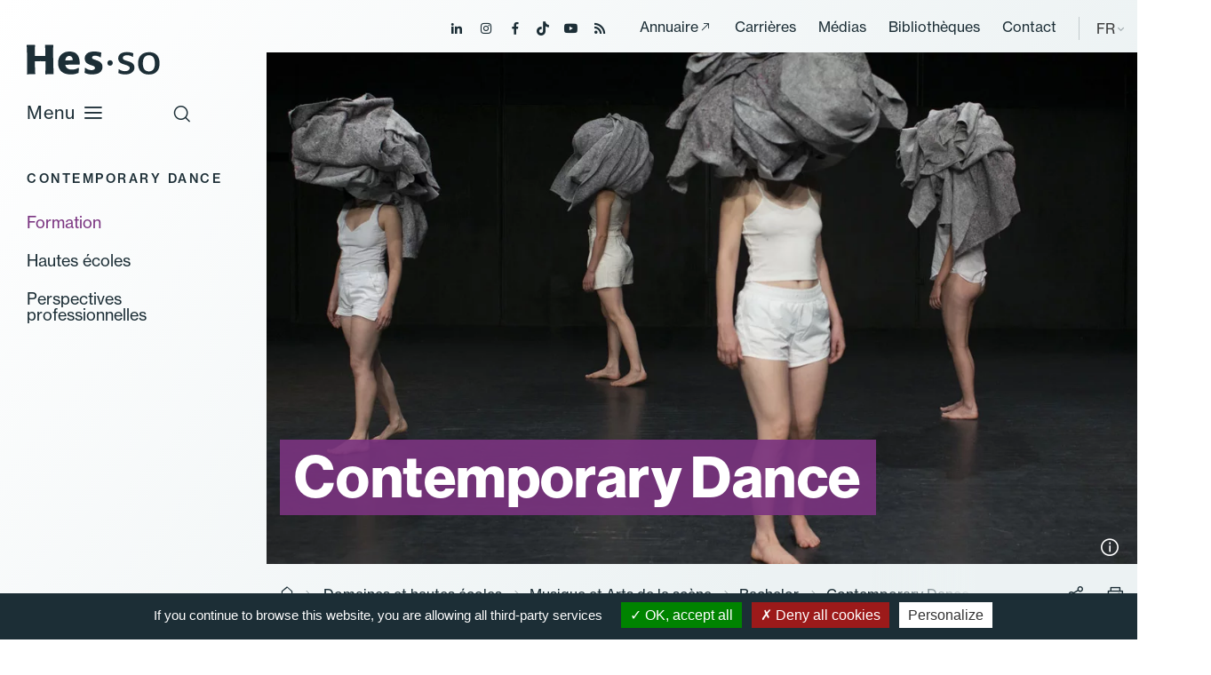

--- FILE ---
content_type: text/html; charset=utf-8
request_url: https://www.hes-so.ch/bachelor/contemporary-dance
body_size: 11450
content:
<!DOCTYPE html>
<html lang="fr-FR">
<head>

<meta charset="utf-8">
<!-- 
	Copyright 2019 WNG SA, all rights reserved
	
	  WNG SA - Passage St-François 9 - CH-1003 Lausanne
	  Tel +41 21 320 11 11 - Fax +41 21 320 11 10
	  http://www.wng.ch/ - info[at]wng[dot]ch

	This website is powered by TYPO3 - inspiring people to share!
	TYPO3 is a free open source Content Management Framework initially created by Kasper Skaarhoj and licensed under GNU/GPL.
	TYPO3 is copyright 1998-2025 of Kasper Skaarhoj. Extensions are copyright of their respective owners.
	Information and contribution at https://typo3.org/
-->

<base href="https://www.hes-so.ch/">


<meta name="generator" content="TYPO3 CMS" />
<meta name="description" content="Le Bachelor of Arts en Contemporary Dance proposé par la HES⁠-⁠SO à la Manufacture et la ZHdK est unique en Suisse." />
<meta name="author" content="WNG agence digitale" />
<meta name="keywords" content="HES-SO Etudes Domaines Etudiants" />
<meta name="twitter:card" content="summary" />
<meta name="copyright" content="WNG SA © 2019" />


<link rel="stylesheet" href="https://www.hes-so.ch/typo3conf/ext/wng_flux_rss/Resources/Public/css/main.css?1732289560" media="all">
<link rel="stylesheet" href="https://www.hes-so.ch/typo3conf/ext/wng_site/Resources/Public/hh_ckeditor_custom/Resources/Public/Css/custom_ckeditor.css?1716288070" media="all">
<link rel="stylesheet" href="https://www.hes-so.ch/typo3conf/ext/wng_hesformation/Resources/Public/css/leaflet/leaflet.css?1716288041" media="all">
<link rel="stylesheet" href="https://www.hes-so.ch/typo3conf/ext/wng_alumni/Resources/Public/css/style.css?1730382892" media="all">
<link rel="stylesheet" href="https://www.hes-so.ch/typo3conf/ext/solr/Resources/Public/StyleSheets/Frontend/suggest.css?1730442585" media="all">
<link rel="stylesheet" href="https://www.hes-so.ch/typo3conf/ext/wng_referentiel/Resources/Public/css/main.css?1716288033" media="all">
<link rel="stylesheet" href="https://www.hes-so.ch/typo3conf/ext/solr/Resources/Public/StyleSheets/Frontend/results.css?1730442585" media="all">
<link rel="stylesheet" href="https://www.hes-so.ch/typo3conf/ext/solr/Resources/Public/StyleSheets/Frontend/loader.css?1730442585" media="all">
<link rel="stylesheet" href="https://www.hes-so.ch/typo3conf/ext/wng_hesformation/Resources/Public/css/leaflet/MarkerCluster.css?1716288041" media="all">
<link rel="stylesheet" href="https://www.hes-so.ch/typo3conf/ext/wng_hesformation/Resources/Public/css/leaflet/MarkerCluster.Default.css?1716288041" media="all">
<link rel="stylesheet" href="https://www.hes-so.ch/typo3conf/ext/wng_hesformation/Resources/Public/css/main.css?1716288034" media="all">
<link rel="stylesheet" href="https://www.hes-so.ch/typo3conf/ext/wng_devpro/Resources/Public/css/main.css?1716288037" media="all">
<link rel="stylesheet" href="https://www.hes-so.ch/typo3temp/assets/css/bootstrap_a0e2682de32bd045a45ca841f3740320.css?1765585903" media="all">
<link rel="stylesheet" href="https://www.hes-so.ch/typo3temp/assets/css/slick-theme_a0e2682de32bd045a45ca841f3740320.css?1765585903" media="all">
<link rel="stylesheet" href="https://www.hes-so.ch/typo3temp/assets/css/slick_a0e2682de32bd045a45ca841f3740320.css?1765585903" media="all">
<link rel="stylesheet" href="https://www.hes-so.ch/typo3temp/assets/css/print_a0e2682de32bd045a45ca841f3740320.css?1765585903" media="all">
<link rel="stylesheet" href="https://www.hes-so.ch/typo3temp/assets/css/lightgallery_a0e2682de32bd045a45ca841f3740320.css?1765585903" media="all">
<link rel="stylesheet" href="https://www.hes-so.ch/typo3temp/assets/css/jcf_a0e2682de32bd045a45ca841f3740320.css?1765585903" media="all">
<link rel="stylesheet" href="https://www.hes-so.ch/typo3temp/assets/css/perfect-scrollbar.min_a0e2682de32bd045a45ca841f3740320.css?1765585903" media="all">
<link rel="stylesheet" href="https://www.hes-so.ch/typo3temp/assets/css/main_a0e2682de32bd045a45ca841f3740320.css?1765585903" media="all">
<link rel="stylesheet" href="https://www.hes-so.ch/typo3temp/assets/css/hesso_a0e2682de32bd045a45ca841f3740320.css?1765585903" media="all">

<style>
/*<![CDATA[*/
<!-- 
/*InlineDefaultCss*/
/* default styles for extension "tx_frontend" */
    .ce-align-left { text-align: left; }
    .ce-align-center { text-align: center; }
    .ce-align-right { text-align: right; }

    .ce-table td, .ce-table th { vertical-align: top; }

    .ce-textpic, .ce-image, .ce-nowrap .ce-bodytext, .ce-gallery, .ce-row, .ce-uploads li, .ce-uploads div { overflow: hidden; }

    .ce-left .ce-gallery, .ce-column { float: left; }
    .ce-center .ce-outer { position: relative; float: right; right: 50%; }
    .ce-center .ce-inner { position: relative; float: right; right: -50%; }
    .ce-right .ce-gallery { float: right; }

    .ce-gallery figure { display: table; margin: 0; }
    .ce-gallery figcaption { display: table-caption; caption-side: bottom; }
    .ce-gallery img { display: block; }
    .ce-gallery iframe { border-width: 0; }
    .ce-border img,
    .ce-border iframe {
        border: 2px solid #000000;
        padding: 0px;
    }

    .ce-intext.ce-right .ce-gallery, .ce-intext.ce-left .ce-gallery, .ce-above .ce-gallery {
        margin-bottom: 10px;
    }
    .ce-image .ce-gallery { margin-bottom: 0; }
    .ce-intext.ce-right .ce-gallery { margin-left: 10px; }
    .ce-intext.ce-left .ce-gallery { margin-right: 10px; }
    .ce-below .ce-gallery { margin-top: 10px; }

    .ce-column { margin-right: 10px; }
    .ce-column:last-child { margin-right: 0; }

    .ce-row { margin-bottom: 10px; }
    .ce-row:last-child { margin-bottom: 0; }

    .ce-above .ce-bodytext { clear: both; }

    .ce-intext.ce-left ol, .ce-intext.ce-left ul { padding-left: 40px; overflow: auto; }

    /* Headline */
    .ce-headline-left { text-align: left; }
    .ce-headline-center { text-align: center; }
    .ce-headline-right { text-align: right; }

    /* Uploads */
    .ce-uploads { margin: 0; padding: 0; }
    .ce-uploads li { list-style: none outside none; margin: 1em 0; }
    .ce-uploads img { float: left; padding-right: 1em; vertical-align: top; }
    .ce-uploads span { display: block; }

    /* Table */
    .ce-table { width: 100%; max-width: 100%; }
    .ce-table th, .ce-table td { padding: 0.5em 0.75em; vertical-align: top; }
    .ce-table thead th { border-bottom: 2px solid #dadada; }
    .ce-table th, .ce-table td { border-top: 1px solid #dadada; }
    .ce-table-striped tbody tr:nth-of-type(odd) { background-color: rgba(0,0,0,.05); }
    .ce-table-bordered th, .ce-table-bordered td { border: 1px solid #dadada; }

    /* Space */
    .frame-space-before-extra-small { margin-top: 1em; }
    .frame-space-before-small { margin-top: 2em; }
    .frame-space-before-medium { margin-top: 3em; }
    .frame-space-before-large { margin-top: 4em; }
    .frame-space-before-extra-large { margin-top: 5em; }
    .frame-space-after-extra-small { margin-bottom: 1em; }
    .frame-space-after-small { margin-bottom: 2em; }
    .frame-space-after-medium { margin-bottom: 3em; }
    .frame-space-after-large { margin-bottom: 4em; }
    .frame-space-after-extra-large { margin-bottom: 5em; }

    /* Frame */
    .frame-ruler-before:before { content: ''; display: block; border-top: 1px solid rgba(0,0,0,0.25); margin-bottom: 2em; }
    .frame-ruler-after:after { content: ''; display: block; border-bottom: 1px solid rgba(0,0,0,0.25); margin-top: 2em; }
    .frame-indent { margin-left: 15%; margin-right: 15%; }
    .frame-indent-left { margin-left: 33%; }
    .frame-indent-right { margin-right: 33%; }
/* default styles for extension "tx_wngalumni" */
    textarea.f3-form-error {
        background-color:#FF9F9F;
        border: 1px #FF0000 solid;
    }

    input.f3-form-error {
        background-color:#FF9F9F;
        border: 1px #FF0000 solid;
    }

    .tx-wng-alumni table {
        border-collapse:separate;
        border-spacing:10px;
    }


    .tx-wng-alumni table td {
        vertical-align:top;
    }

    .typo3-messages .message-error {
        color:red;
    }

    .typo3-messages .message-ok {
        color:green;
    }

-->
/*]]>*/
</style>



<script src="https://www.hes-so.ch/typo3conf/ext/wng_hesformation/Resources/Public/js/leaflet/leaflet.js?1716288041"></script>
<script src="https://www.hes-so.ch/typo3conf/ext/wng_hesformation/Resources/Public/js/leaflet/countries.js?1716288041"></script>
<script src="https://www.hes-so.ch/typo3conf/ext/wng_hesformation/Resources/Public/js/leaflet/allcountries.js?1716288041"></script>
<script src="https://www.hes-so.ch/typo3conf/ext/wng_hesformation/Resources/Public/js/leaflet/leaflet.markercluster-src.js?1716288041"></script>
<script src="https://www.hes-so.ch/typo3conf/ext/wng_site/Resources/Public/HES-SO/JavaScript/vendor/jquery-3.4.1.min.js?1716288056"></script>



<title>HES-SO - Contemporary Dance - Nos Bachelors</title><link rel="shortcut icon" type="image/x-icon" href="https://www.hes-so.ch/typo3conf/ext/wng_site/Resources/Public/HES-SO/img/favicon/favicon.ico" /><meta name="viewport" content="width=device-width, initial-scale=1, maximum-scale=1">  <script type="text/javascript" src="/typo3conf/ext/wng_site/Resources/Public/HES-SO/tarteaucitron/tarteaucitron.js"></script>
  <script type="text/javascript">
    tarteaucitron.init({
      "hashtag": "#tarteaucitron", /* Ouverture automatique du panel avec le hashtag */
      "highPrivacy": false, /* désactiver le consentement implicite (en naviguant) ? */
      "orientation": "bottom", /* le bandeau doit être en haut (top) ou en bas (bottom) ? */
      "adblocker": false, /* Afficher un message si un adblocker est détecté */
      "showAlertSmall": false, /* afficher le petit bandeau en bas à droite ? */
      "cookieslist": true, /* Afficher la liste des cookies installés ? */
      "removeCredit": true, /* supprimer le lien vers la source ? */
      "moreInfoLink": true,
      "showIcon": false
    });
  </script>
<script type="text/javascript">
  tarteaucitron.user.googletagmanagerId = 'GTM-MJ7G2PC';
  (tarteaucitron.job = tarteaucitron.job || []).push('googletagmanager');
</script>

<script type="text/javascript">
tarteaucitron.user.gtagUa = 'AW-10842674302';
tarteaucitron.user.gtagMore = function () { /* add here your optionnal gtag() */ };
(tarteaucitron.job = tarteaucitron.job || []).push('gtag');
</script>
                                                     
<script type="text/javascript">
tarteaucitron.user.facebookpixelId = '547785645672153'; tarteaucitron.user.facebookpixelMore = function () { /* add here your optionnal facebook pixel function */ };
(tarteaucitron.job = tarteaucitron.job || []).push('facebookpixel');
</script>
<noscript><img height="1" width="1" src="https://www.facebook.com/tr?id=547785645672153&ev=PageView&noscript=1"/></noscript>  

<script type="text/javascript">
  tarteaucitron.user.linkedininsighttag = '607329';
  (tarteaucitron.job = tarteaucitron.job || []).push('linkedininsighttag');
</script>
<link rel="home" href="https://master.hes-so.ch/stockage" />      <link rel="apple-touch-icon" sizes="57x57" href="https://www.hes-so.ch/typo3conf/ext/wng_site/Resources/Public/HES-SO/img/favicon/apple-icon-57x57.png">
      <link rel="apple-touch-icon" sizes="60x60" href="https://www.hes-so.ch/typo3conf/ext/wng_site/Resources/Public/HES-SO/img/favicon/apple-icon-60x60.png">
      <link rel="apple-touch-icon" sizes="72x72" href="https://www.hes-so.ch/typo3conf/ext/wng_site/Resources/Public/HES-SO/img/favicon/apple-icon-72x72.png">
      <link rel="apple-touch-icon" sizes="76x76" href="https://www.hes-so.ch/typo3conf/ext/wng_site/Resources/Public/HES-SO/img/favicon/apple-icon-76x76.png">
      <link rel="apple-touch-icon" sizes="114x114" href="https://www.hes-so.ch/typo3conf/ext/wng_site/Resources/Public/HES-SO/img/favicon/apple-icon-114x114.png">
      <link rel="apple-touch-icon" sizes="120x120" href="https://www.hes-so.ch/typo3conf/ext/wng_site/Resources/Public/HES-SO/img/favicon/apple-icon-120x120.png">
      <link rel="apple-touch-icon" sizes="144x144" href="https://www.hes-so.ch/typo3conf/ext/wng_site/Resources/Public/HES-SO/img/favicon/apple-icon-144x144.png">
      <link rel="apple-touch-icon" sizes="152x152" href="https://www.hes-so.ch/typo3conf/ext/wng_site/Resources/Public/HES-SO/img/favicon/apple-icon-152x152.png">
      <link rel="apple-touch-icon" sizes="180x180" href="https://www.hes-so.ch/typo3conf/ext/wng_site/Resources/Public/HES-SO/img/favicon/apple-icon-180x180.png">
      <link rel="icon" type="image/png" sizes="192x192" href="https://www.hes-so.ch/typo3conf/ext/wng_site/Resources/Public/HES-SO/img/favicon/android-icon-192x192.png">
      <link rel="icon" type="image/png" sizes="32x32" href="https://www.hes-so.ch/typo3conf/ext/wng_site/Resources/Public/HES-SO/img/favicon/favicon-32x32.png">
      <link rel="icon" type="image/png" sizes="96x96" href="https://www.hes-so.ch/typo3conf/ext/wng_site/Resources/Public/HES-SO/img/favicon/favicon-96x96.png">
      <link rel="icon" type="image/png" sizes="16x16" href="https://www.hes-so.ch/typo3conf/ext/wng_site/Resources/Public/HES-SO/img/favicon/favicon-16x16.png"><link href="https://fonts.googleapis.com/css?family=Roboto:400,500,700&display=swap" rel="stylesheet"><link href="https://fonts.googleapis.com/css?family=Montserrat:400,500,600,700&display=swap" rel="stylesheet"><script type='text/javascript' src='//platform-api.sharethis.com/js/sharethis.js#property=5d53f9c24cd0540012f203ca&product=social-ab' async='async'></script>
<link rel="canonical" href="https://www.hes-so.ch/bachelor/contemporary-dance"/>

<link rel="alternate" hreflang="fr-FR" href="https://www.hes-so.ch/bachelor/contemporary-dance"/>
<link rel="alternate" hreflang="en-GB" href="https://www.hes-so.ch/en/bachelor/contemporary-dance"/>
<link rel="alternate" hreflang="x-default" href="https://www.hes-so.ch/bachelor/contemporary-dance"/>
</head>
<body>
<div class="top-header">
  <ul class="header-social">
    <li><a href="https://ch.linkedin.com/school/university-of-applied-sciences-western-switzerland/" target="_blank"><span class="icon-linkedin"></span></a></li>
    <li><a href="https://www.instagram.com/hessoeducation/" target="_blank"><span class="icon-instagram"></span></a></li>
    <li><a href="https://www.facebook.com/hesso" target="_blank"><span class="icon-facebook"></span></a></li>
    <li><a href="https://www.tiktok.com/@hessoeducation" target="_blank"><span class="icon-tiktok"></span></a></li>
    <li><a href="https://www.youtube.com/hessofilms" target="_blank"><span class="icon-youtube"></span></a></li>
    <li><a href="https://www.hes-so.ch/actualites/flux-rss" target="_blank"><span class="icon-rss-feed"></span></a></li>
  </ul>
  <div class="top-menu">
    <ul><li><a href="https://people.hes-so.ch/fr/" target="_blank">Annuaire</a></li><li><a href="/la-hes-so/carrieres" target="_top">Carrières</a></li><li><a href="/medias-et-communication" target="_top">Médias</a></li><li><a href="/recherche-innovation/information-scientifique/bibliotheques" target="_top">Bibliothèques</a></li><li><a href="/contact" target="_top">Contact</a></li></ul>
  </div>
  <div class="lang-container">
    
      <span>FR</span>
    
    
    
    
    <ul class="lang-nav"><li class="active lang"> <a href="/bachelor/contemporary-dance" target="_top">FR</a> </li><li class="lang"> <a href="/en/bachelor/contemporary-dance" target="_top">EN</a> </li><li class="no-translated lang"><a href="/de/bachelor/contemporary-dance" target="_top">DE</a></li></ul>
  </div>
</div>
<header id="header" class="sticky">
  <div class="header-close icon-close-2"></div>
  <nav class="navbar navbar-expand-lg navbar-light">
    <a class="navbar-brand" href="https://www.hes-so.ch/accueil" title="HES-SO">
      <!--<img src="https://www.hes-so.ch/typo3conf/ext/wng_site/Resources/Public/HES-SO/img/logo-hes-so-white.svg" alt="HES-SO logo" class="logo-white">
      <img src="https://www.hes-so.ch/typo3conf/ext/wng_site/Resources/Public/HES-SO/img/logo-hes-so-black.svg" alt="HES-SO logo" class="logo-blue">-->
      <img src="https://www.hes-so.ch/typo3conf/ext/wng_site/Resources/Public/HES-SO/img/logo_hesso_light_white.svg" alt="HES-SO logo" class="logo-white">
      <img src="https://www.hes-so.ch/typo3conf/ext/wng_site/Resources/Public/HES-SO/img/logo_hesso_light.svg" alt="HES-SO logo" class="logo-blue">
      <img src="https://www.hes-so.ch/typo3conf/ext/wng_site/Resources/Public/HES-SO/img/logo_hesso_master_tablet_white.svg" alt="HES-SO logo" class="logo-white-tablet">
      <img src="https://www.hes-so.ch/typo3conf/ext/wng_site/Resources/Public/HES-SO/img/logo_hesso_master_tablet.svg" alt="HES-SO logo" class="logo-blue-tablet">
    </a>
    <div class="header-top">
      <div class="search-icon">
        <span class="icon-search"></span>
        <span class="icon-close-2"></span>
      </div>
      <a href="" class="open-menu">
        Menu
        <div class="open-menu-btn icon-menu"></div>
      </a>
    </div>

    <div class="header-content">
      <div class="collapse navbar-collapse sticky" id="navbarSupportedContent">
        <ul class="navbar-nav mr-auto"><li class="hasSub"><a href="/bachelor" target="_top" title="/bachelor" class="dropdown-link">Bachelor</a><div class="dropdown-menu level-2nd"><ul><li class="level-2nd"><a href="/bachelor" target="_top">Les formations</a></li><li class="level-2nd"><a href="/la-hes-so/etudier-a-la-hes-so/admissions/admissions-en-bachelor" target="_top">Modalités d&#039;admission</a></li><li class="level-2nd"><a href="/la-hes-so/etudier-a-la-hes-so/titres-delivres-et-reconnaissance" target="_top">Titres délivrés et reconnaissance</a></li><li class="level-2nd"><a href="/la-hes-so/etudier-a-la-hes-so/services-aux-etudiant-es/couts-bourses-et-prets" target="_top">Coûts, bourses et prêts</a></li><li class="level-2nd"><a href="/la-hes-so/etudier-a-la-hes-so/mobilite-et-internationalisation-des-etudes" target="_top">Mobilité</a></li></ul></div></li><li class="hasSub"><a href="/master" target="_top" title="/master" class="dropdown-link">Master</a><div class="dropdown-menu level-2nd"><ul><li class="level-2nd"><a href="/master" target="_top">Les formations</a></li><li class="level-2nd"><a href="/la-hes-so/etudier-a-la-hes-so/admissions/admissions-et-reglements-en-master" target="_top">Modalités d&#039;admission</a></li><li class="level-2nd"><a href="/la-hes-so/etudier-a-la-hes-so/titres-delivres-et-reconnaissance" target="_top">Titres délivrés et reconnaissance</a></li><li class="level-2nd"><a href="/la-hes-so/etudier-a-la-hes-so/services-aux-etudiant-es/couts-bourses-et-prets" target="_top">Coûts, bourses et prêts</a></li><li class="level-2nd"><a href="/la-hes-so/etudier-a-la-hes-so/mobilite-et-internationalisation-des-etudes" target="_top">Mobilité</a></li><li class="level-2nd"><a href="/master/hes-so-master" target="_top">HES-SO Master</a></li></ul></div></li><li class="nav-item"><a href="/formation-continue" target="_top">Formation continue</a></li><li class="hasSub"><a href="/recherche-innovation/la-recherche-a-la-hes-so" target="_top" title="/recherche-innovation" class="dropdown-link">Recherche et Innovation</a><div class="dropdown-menu level-2nd"><ul><li class="level-2nd"><a href="/recherche-innovation/la-recherche-a-la-hes-so" target="_top">La recherche à la HES-SO</a></li><li class="level-2nd"><a href="/recherche-innovation/projets-de-recherche" target="_top">Projets de recherche</a></li><li class="level-2nd"><a href="/recherche-innovation/instituts-de-recherche" target="_top">Instituts et compétences</a></li><li class="level-2nd"><a href="/recherche-innovation/soutien-a-la-recherche/acquisition-de-fonds-de-tiers" target="_top">Acquisition de fonds de tiers</a></li><li class="level-2nd"><a href="/recherche-innovation/releve-et-carrieres-academiques" target="_top">Relève et carrières académiques</a></li><li class="level-2nd"><a href="/recherche-innovation/open-science" target="_top">Open Science</a></li><li class="level-2nd"><a href="/recherche-innovation/integrite-scientifique" target="_top">Intégrité scientifique</a></li><li class="level-2nd"><a href="/recherche-innovation/information-scientifique" target="_top">Information scientifique – CISO</a></li></ul></div></li><li class="hasSub active"><a href="/domaines-et-hautes-ecoles" target="_top" title="/domaines-et-hautes-ecoles" class="dropdown-link">Domaines et hautes écoles</a><div class="dropdown-menu level-2nd"><ul><li class="level-2nd"><a href="/domaines-et-hautes-ecoles/hautes-ecoles" target="_top">Hautes écoles</a></li><li class="level-2nd"><a href="/domaines-et-hautes-ecoles/design-et-arts-visuels" target="_top">Design et Arts visuels</a></li><li class="level-2nd"><a href="/domaines-et-hautes-ecoles/economie-et-services" target="_top">Economie et Services</a></li><li class="level-2nd"><a href="/domaines-et-hautes-ecoles/ingenierie-et-architecture" target="_top">Ingénierie et Architecture</a></li><li class="active level-2nd"><a href="/domaines-et-hautes-ecoles/musique-et-arts-de-la-scene" target="_top">Musique et Arts de la scène</a></li><li class="level-2nd"><a href="/domaines-et-hautes-ecoles/sante" target="_top">Santé</a></li><li class="level-2nd"><a href="/domaines-et-hautes-ecoles/travail-social" target="_top">Travail social</a></li></ul></div></li><li class="hasSub"><a href="/la-hes-so" target="_top" title="/la-hes-so" class="dropdown-link">La HES-SO</a><div class="dropdown-menu level-2nd"><ul><li class="hasSub level-2nd"><a href="/la-hes-so/a-propos" target="_top" title="/la-hes-so/a-propos" class="dropdown-link">A propos</a><div class="dropdown-menu level-3rd"><ul><li class="level-3rd"><a href="/la-hes-so/a-propos/histoire" target="_top">Histoire</a></li><li class="level-3rd"><a href="/la-hes-so/a-propos/gouvernance" target="_top">Gouvernance</a></li><li class="level-3rd"><a href="/la-hes-so/a-propos/priorites-25-28" target="_top">Priorités 25-28</a></li><li class="level-3rd"><a href="/la-hes-so/a-propos/la-hes-so-en-chiffres" target="_top">En chiffres</a></li><li class="level-3rd"><a href="/la-hes-so/a-propos/responsabilite-societale" target="_top">Responsabilité sociétale</a></li><li class="level-3rd"><a href="/la-hes-so/a-propos/amelioration-continue" target="_top">Amélioration continue</a></li><li class="level-3rd"><a href="/la-hes-so/a-propos/reglements-et-procedures" target="_top">Conventions et règlements</a></li></ul></div></li><li class="level-2nd"><a href="/la-hes-so/etudier-a-la-hes-so" target="_top">Etudier à la HES-SO</a></li><li class="level-2nd"><a href="/la-hes-so/soutien-a-lenseignement" target="_top">Soutien à l&#039;enseignement</a></li><li class="level-2nd"><a href="/la-hes-so/transformation-numerique" target="_top">Transformation numérique</a></li><li class="level-2nd"><a href="/la-hes-so/durabilite" target="_top">Durabilité</a></li><li class="level-2nd"><a href="/la-hes-so/egalite-et-diversite" target="_top">Egalité et Diversité</a></li><li class="level-2nd"><a href="/la-hes-so/international" target="_top">International</a></li><li class="level-2nd"><a href="/la-hes-so/unita" target="_top">UNITA</a></li><li class="level-2nd"><a href="/la-hes-so/carrieres" target="_top">Carrières</a></li></ul></div></li></ul>
      </div>

      <div class="header-menu sticky">
        <ul><li><a href="https://people.hes-so.ch/fr/" target="_blank">Annuaire</a></li><li><a href="/la-hes-so/carrieres" target="_top">Carrières</a></li><li><a href="/medias-et-communication" target="_top">Médias</a></li><li><a href="/recherche-innovation/information-scientifique/bibliotheques" target="_top">Bibliothèques</a></li><li><a href="/contact" target="_top">Contact</a></li></ul>
        <ul class="lang-nav"><li class="active lang"> <a href="/bachelor/contemporary-dance" target="_top">FR</a> </li><li class="lang"> <a href="/en/bachelor/contemporary-dance" target="_top">EN</a> </li><li class="no-translated lang"><a href="/de/bachelor/contemporary-dance" target="_top">DE</a></li></ul>
        <ul class="header-social">
          <li><a href="https://ch.linkedin.com/school/university-of-applied-sciences-western-switzerland/" target="_blank"><span class="icon-linkedin"></span></a></li>
          <li><a href="https://www.instagram.com/hessoeducation/" target="_blank"><span class="icon-instagram"></span></a></li>
          <li><a href="https://www.facebook.com/hesso" target="_blank"><span class="icon-facebook"></span></a></li>
          <li><a href="https://www.tiktok.com/@hessoeducation" target="_blank"><span class="icon-tiktok"></span></a></li>
          <li><a href="https://www.youtube.com/hessofilms" target="_blank"><span class="icon-youtube"></span></a></li>
          <li><a href="https://www.hes-so.ch/actualites/flux-rss" target="_blank"><span class="icon-rss-feed"></span></a></li>
        </ul>
      </div>
    </div>
  </nav>
  <div class="search-header">

      
    

            <div id="c17991" class="frame frame-default frame-type-list frame-layout-0">
                
                
                    



                
                
                    

	



                
                

    
        
<div class="tx_solr">
	<div class="row">
		<div class="col-md-12">
			
	

	<div class="tx-solr-search-form">
		<div class="tx-indexedsearch-searchbox">
			<form method="get" id="tx-solr-search-form-pi-results" action="/accueil/recherche" data-suggest="/accueil/recherche?type=7384" data-suggest-header="Meilleurs résultats" accept-charset="utf-8">
				<fieldset>
					<div class="input-group tx-indexedsearch-form">
						

						

						<input type="text" class="tx-solr-q js-solr-q tx-solr-suggest tx-solr-suggest-focus tx-indexedsearch-searchbox-sword"
							name="tx_solr[q]" value="" placeholder="Votre recherche" />
					</div>
					<div class="input-group-btn tx-indexedsearch-search-submit">
						<button class="btn btn-default tx-solr-submit tx-indexedsearch-searchbox-button" type="submit"></button>
					</div>
				</fieldset>
				<span class="reset-search">Effacer</span>
			</form>
		</div>
	</div>



		</div>
	</div>
</div>
    


                
                    



                
                
                    



                
            </div>

        



    <div class="quicklink">
      <h3>Liens rapides</h3>
      <ul><li><a href="/la-hes-so/etudier-a-la-hes-so/admissions" target="_top">Modalités d’admission</a></li><li><a href="/la-hes-so/carrieres" target="_top">Carrières et emploi</a></li><li><a href="https://people.hes-so.ch/fr/" target="_blank">Annuaire</a></li></ul>
    </div>
  </div>
</header>



    
        <span class="listtopcolor" style="background: #eb6a28#7a3480 ">#eb6a28#7a3480</span>
      
    <div class="content-top big">
     <div class="ajax_addfavorite global" hidden >
                 <a href="https://master.hes-so.ch/filieres-master/liste-des-formations/liste-des-favoris"> <span class="icon-star-full"></span> </a>
               </div>
      
          <div class="content-img" style="background-image: url(https://www.hes-so.ch/fileadmin/documents/HES-SO/Documents_HES-SO/images/musique_arts_de_la_scene/samuel-fyfe-h7l0D5An8II-unsplash.jpg)">
            <div class="title-container">
              <div class="container">
                
                    <div class="row">
                      <div class="col-md-12">
                        
                            <h1>Contemporary Dance</h1>
                          
                      </div>
                    </div>
                  
              </div>
            </div>
          </div>
        
    </div>
    
        <div class="breadcrumb big">
          <div class="container">
            <div class="row">
              <div class="col-md-12">
                <div class="breadcrumb-container"><a href="/accueil" target="_top"><i class="icon-home"></i><span style="display:none;">hes-so.ch</span></a><i class="icon-chevron-right"></i><a href="/domaines-et-hautes-ecoles" target="_top">Domaines et hautes écoles</a> <i class="icon-chevron-right"></i><a href="/domaines-et-hautes-ecoles/musique-et-arts-de-la-scene" target="_top">Musique et Arts de la scène</a> <i class="icon-chevron-right"></i><a href="/domaines-et-hautes-ecoles/musique-et-arts-de-la-scene/bachelor" target="_top">Bachelor</a> <i class="icon-chevron-right"></i><span class="current-breadcrumb">Contemporary Dance</span></div>
                <div class="social-btn-print">
                  <div class="sharethis-inline-share-buttons"></div>
                  <span class="btn-share">
                    <i class="icon-share"></i>
                  </span>
                  <span class="btn-print">
                      <i class="icon-print"></i>
                  </span>
                </div>
              </div>
            </div>
          </div>
        </div>
      
  <!--TYPO3SEARCH_begin-->
    <div id="content">
      <div class="container">
        <div class="row">
          
              <div id="main-content" class="col-xl-12">
                  
                  
    

            <div id="c9864" class="frame frame-default frame-type-list frame-layout-0">
                
                
                    



                
                
                    

	



                
                

    
        
	<div class="tx-wng-hesformation">
		
        <div class="row">
         
<span class="color-variable" data-color="#7a3480"></span>
<span class="color-variable-hexa-title" data-color="rgba(122,52,128,0.9)"></span>
<span class="color-variable-hexa" data-color="rgba(122,52,128,0.65)"></span>
<span class="color-variable-hexa-shadow" data-color="rgba(122,52,128,0.3)"></span>

        
                <script>
                    $('.content-img h1').html({training.title});
                    $('.content-top .content-img .container h1').css("background", "{hexacolor}");
                    $('.content-top .content-img .container h1').css("color", "#fff");
                    if(!$('.listtopcolor').length) {
                        var color = $('.color-variable').attr('data-color');
                        $('<span class="listtopcolor" style="background: ' + color + '"></span>').insertBefore("header#header");
                    }
                </script>
            
        <script>
            $('.breadcrumb .current-breadcrumb').html("Contemporary Dance");
        </script>


    


        <script>$('.content-img').css("background-image", "url(https://www.hes-so.ch/fileadmin/documents/HES-SO/Documents_HES-SO/images/musique_arts_de_la_scene/bachelor/bachelor-contemporary-dance.jpg)"); </script>
    





<div id="main-contenttraining" class="col-xl-8 ">
    <div class="page-header">
       
        
            <div class="ce-bodytext">
                <p>Le Bachelor en Contemporary Dance vise à former des danseur·euses polyvalents et indépendants avec une démarche réflexive, aptes à contribuer au processus chorégraphique.</p>
            </div>
        
    </div>

    
        <div class="box-color bg-light-grey marginT40">
            <div class="trainingci">
                <h3>En un coup d&#039;oeil</h3>
                <div class="card-body">
                    <ul>
                        
                            <li class="lici"><strong class="ci">
                                <span>Titre</span></strong>
                                <div><p>Bachelor of Arts HES⁠-⁠SO en Contemporary Dance</p> </div>
                            </li>
                        
                        
                        
                            <li class="lici"><strong class="ci">
                                <span>Inscription</span></strong>
                                <div><p><a href="http://www.manufacture.ch/fr/1070/Conditions-d-admission" target="_blank" rel="noreferrer">Conditions d'admission et inscription</a></p>
                                    
                                        
                                    
                                </div>
                            </li>
                        
                        
                        
                            <li class="lici"><strong class="ci">
                                <span>Début des études</span></strong>
                                <div><p>La formation Bachelor commence à la semaine 38</p> </div>
                            </li>
                        
                        
                            <li class="lici"><strong class="ci">
                                <span>Forme</span></strong>
                                <div><p>Plein temps</p> </div>
                            </li>
                        
                        
                            
                                    <li class="lici"><strong class="ci">
                                        <span>Durée des études</span></strong>
                                        <div><p>3 ans</p> </div>
                                    </li>
                                
                        
                        
                            <li class="lici"><strong class="ci">
                                <span>Crédits ECTS</span></strong>
                                <div><p>180</p> </div>
                            </li>
                        
                        
                            <li class="lici"><strong class="ci">
                                <span>Langue(s) d&#039;enseignement</span></strong>
                                <div><p>Français et anglais</p> </div>
                            </li>
                        
                        
                            <li class="lici"><strong class="ci">
                                <span>Coûts</span></strong>
                                <div><p>Taxe d'inscription: CHF 150</p>
<p>Taxe d'examen d'admission: CHF 80</p>
<p>Taxe d'études: dès le semestre d’automne 2025, la taxe sera de CHF&nbsp;700.- par semestre pour les étudiant·es suisses et CHF 1'050.- pour les étudiant·es étrangers (selon la définition AHES, sont considérés comme étrangers·ères les étudiant·es sans domicile fiscal en Suisse).</p>
<p>Une contribution aux frais d'études peut être facturée.<br> Elle varie selon les hautes écoles. Consulter le service des admissions concerné.</p> </div>
                            </li>
                        
                        
                        
                        
                    </ul>
                </div>
            </div>
        </div>
    
    
            
        
    
    
        <div class="menutraining">
            

    <div class="menucomp fixedmenutraining">
        <p class="page-title">Contemporary Dance</p>
        <ul>
            
                
                    <li class="menucourse" onclick="goToElement('menucourse')">
                    Formation
                    </li>
                
            
            
            

            
                
                    <li class="menuschool" onclick="goToElement('menuschool')">
                        Hautes écoles
                    </li>
                
            
           
            
                
            
            
                
            
            
            
            
            
                
            
            
                <li class="afficheplus">
                    Afficher plus
                </li>
                <div class="menuafficheplus">
                    
                        
                            <li class="link496756179934" onclick="goToElement('link496756179934')"> Perspectives professionnelles </li>
                        
                    
                    
                </div>
            


        </ul>
        <ul class="lang-nav"><li class="active lang"> <a href="/bachelor/contemporary-dance" target="_top">FR</a> </li><li class="lang"> <a href="/en/bachelor/contemporary-dance" target="_top">EN</a> </li><li class="no-translated lang"><a href="/de/bachelor/contemporary-dance" target="_top">DE</a></li></ul>
        <a href="" class="scroll-top"></a>
    </div>

<div class="contentmenutraining">
    
        
            <div class="menucourse contentmenutrainingitem " data-id="menucourse">
                
                    
    

            <div id="c9866" class="frame frame-default frame-type-text frame-layout-0">
                
                
                    



                
                
                    

	
			

	
			
				

	
			<h2 class="">
				Formation
			</h2>
		



			
		



			



		  
	



                
                

	<p>Cette formation&nbsp;s’inscrit dans des collaborations internationales - avec Codarts / Rotterdam pour la ZhdK et avec P.A.R.T.S / Bruxelles pour la Manufacture - qui permettent aux étudiantes et aux étudiants de se familiariser lors de leurs études à de nombreux langages chorégraphiques et de rencontrer des personnalités reconnues de l'enseignement et du milieu professionnel.</p>
<p>Une partie des cours théoriques sont donnés en commun aux étudiants des deux hautes écoles à l’Université de Berne.</p>
<p>L’option spécifique développée à Lausanne (Creation) correspond à la vision de la formation développée au sein de la Manufacture depuis 2003, qui forme des artistes autonomes.</p>
<p>Les mots-clés communs aux départements danse et théâtre (appuis, ancrages techniques, pratique, expérimentation, approche réflexive, autonomie, responsabilité) permettront de développer des synergies entre les filières d’études.</p>


                
                    



                
                
                    



                
            </div>

        


                
                <hr>
            </div>
        
        
        
     
        
            
   
    <div class="menuschool contentmenutrainingitem" data-id="menuschool">
        <h2> Hautes écoles</h2>
        <div class="training-list-view row trainingci school-list-view">
            
                <div class="article article29 col-md-4 ">
                    <div class="card">
                        <div class="header-card">
                            <a href="https://www.hes-so.ch/domaines-et-hautes-ecoles/hautes-ecoles/la-manufacture-haute-ecole-des-arts-de-la-scene" target="_top">
                                 <img class="card-img-top lazy" src="https://www.hes-so.ch/fileadmin/documents/HES-SO/Documents_HES-SO/images/hautes-ecoles/La_Manufacture_Batiment.jpeg" width="1620" height="1081" alt="La Manufacture - Haute école des arts de la scène bâtiment" /> 

                                <div class="headertraining">
                                    <h2>La Manufacture - Haute école des arts de la scène</h2>
                                </div>
                            </a>
                            <div class="detail-btn-container">
                                <div class="detail-button" style="background: #7a3480" >
                                    <a href="https://www.hes-so.ch/domaines-et-hautes-ecoles/hautes-ecoles/la-manufacture-haute-ecole-des-arts-de-la-scene" target="_top">
                                         <i class="icon-arrow-right"></i>

                                    </a>
                                </div>
                            </div>
                        </div>
                    </div>
                </div>

            
        </div>
        <hr>
    </div>


        
        
        
    
    
        
    
    
    
    
    
        
    
    
    
        
            
                
                    <div class="link496756179934 contentmenutrainingitem " data-id="link496756179934">
                        
                            
    

            <div id="c9867" class="frame frame-default frame-type-text frame-layout-0">
                
                
                    



                
                
                    

	
			

	
			
				

	
			<h2 class="">
				Perspectives professionnelles
			</h2>
		



			
		



			



		  
	



                
                

	<p>Le champ professionnel se caractérise par un grand internationalisme et une forte mobilité.</p><ul> 	<li>Scène indépendante: créations sur les scènes dédiées à la danse, festivals, tournées.</li> 	<li>Compagnies institutionnelles: ballets et ensembles.</li> 	<li>Champs professionnels élargis: collaborations interdisciplinaires avec d’autres arts (théâtre, opéra, vidéo, cinéma), activités de médiation, community dance, showacts, comédies musicales, etc.</li> 	<li>Accès à des formations de niveau Master en chorégraphie, pédagogie de la danse ou autres arts de la scène.</li> </ul>


                
                    



                
                
                    



                
            </div>

        


                        
                    </div>
                
            
        
    

    


</div>
        </div>
    


</div>
<div class="sidebar-content offset-xl-1 col-xl-3">
    <div class="sidebar-content-container">
        
    <hr class="ce-div hr-light-black">
    <h4>
        Contact
    </h4>
   

   
        
            
    <span class="fastlink icon-user personne no-link">
      <div class="fastlinktext">
        
        <p>
          <strong>
            
            
              M.
            
            Richard Afonso
          </strong>
        </p>
        
        
          <p>Coordinateur</p>
        
        
          <p>La Manufacture - Haute école des arts de la scène</p>
        
        
          <p><a href="#" data-mailto-token="nbjmup+sjdibse/bgpotpAnbovgbduvsf/di" data-mailto-vector="1">richard.afonso(at)manufacture.ch</a></p>
        
        
        
        
      </div>
    </span>
  


        
    






    <hr class="ce-div">



<div class="panel-group" id="accordion-usefulLinks">
    <div class="panel panel-default">
        <div class="panel-heading">
            <h4 class="panel-title">
                <a class="collapsed" data-toggle="collapse" data-parent="#accordion-usefulLinks" href="#collapse-usefulLinks" aria-expanded="false">
                    Liens utiles
                </a>
            </h4>
        </div>
        <div id="collapse-usefulLinks" class="panel-collapse collapse">
            <div class="panel-body">
                
                

                
                    <span class="fastlink icon-link" id="fastlink1" >
                        <div class="fastlinktext" >
                            
                                <p><a href="/la-hes-so/etudier-a-la-hes-so/admissions/admissions-en-bachelor" target="_top">Modalités d'admission Bachelor HES-SO</a></p>
                            
                        </div>
                    </span>
                
                    <span class="fastlink icon-file" id="fastlink2" >
                        <div class="fastlinktext" >
                            
                                <p><a href="https://intra3.hes-so.ch/modules/InternetFiles/readfile.asp?SharepointDLCDocId=HESSO-1024-1515" target="_blank" rel="noreferrer">Règlement</a></p>
                            
                        </div>
                    </span>
                
            </div>
        </div>
    </div>
</div> 



        

    


    </div>
</div>


    <style>
        .sidebar-content a ,.trainingci .card-body ul li.lici.lici-link .ci span, .trainingci .card-body p a  {
        border-color: #7a3480 ;
        }
        .sidebar-content a:hover, .sidebar-content .fastlink:hover:before, .sidebar-content .fastlink:hover,
        .sidebar-content .sociallink:hover:before, .sidebar-content .sociallink:hover, .trainingci .card-body ul li.lici.lici-link:hover .ci span,
        #main-contenttraining a:hover, #main-contenttraining .nav-tabs .tab-carousel .slick-slide.slick-current a h3
        {
        color: #7a3480 !important;
        }
        .sidebar-content .fastlink.personne:hover:before {
            color: #1c2e36 !important;
        }
        #main-contenttraining .dce-links a:hover {
        background: #7a3480;
        color:#fff !important;
        border-color: #7a3480 ;
        }
        #main-contenttraining .panel-group .panel.open {
        border:1px solid #7a3480;
        }
        #main-contenttraining .nav-tabs .tab-carousel .slick-slide a h3:after ,
        #main-contenttraining .tile-container .tile:after ,#main-contenttraining .tile-container .tile.video-box > div:after  {
        background: #7a3480 ;
        }
        #main-contenttraining .trainingci h3 {
        border-bottom: 3px solid #7a3480;
        }
        .content-top .content-img .container h1 {
            background: rgba(122,52,128,0.9);
        }
        .menucomp li:hover ,.menucomp li.current, .menucomp .page-title:hover
        {
        color: #7a3480 !important;
        }
        table thead {
        border-bottom: 3px solid #7a3480 !important;
        }
        p a {
            border-bottom: 1px solid #7a3480;
        }
        .breadcrumb a:hover {
            color: #7a3480;
        }
        .breadcrumb a:hover i {
            color: #7a3480;
        }
    </style>



    
           
                   <script>
                       $('.content-img h1').append("<div class='banner-legend'><p>© La Manufacture</p></div><span class='banner-legen-icon'><i class='icon-info'></i></span>");
                   </script>
               

    






       </div>

	
	</div>

    


                
                    



                
                
                    



                
            </div>

        


                </div>
            
        </div>
      </div>
    </div><!-- /content -->
    
        <script>
          function hexToRGB(h, opacity) {
            let r = 0, g = 0, b = 0;
            // 3 digits
            if (h.length == 4) {
              r = "0x" + h[1] + h[1];
              g = "0x" + h[2] + h[2];
              b = "0x" + h[3] + h[3];
            // 6 digits
            } else if (h.length == 7) {
              r = "0x" + h[1] + h[2];
              g = "0x" + h[3] + h[4];
              b = "0x" + h[5] + h[6];
            } else if (h.length > 7) {
              return h;
            }
            return "rgb("+ +r + "," + +g + "," + +b + ", " + opacity + ")";
          }
          var couleur;
          $('.listtopcolor').each(function(){
            if ($(this).html() != ''){
              couleur = $(this).html();
            }
          });
          var regleCss = hexToRGB(couleur, 0.9);
          $('h1').css('background', regleCss);
          var regleCssBtn = hexToRGB(couleur, 0.65);
          if(regleCssBtn.length < 30) {
            $('.registration-btn').css('background', regleCssBtn);
            $('.registration-btn').mouseenter(function() {
              $(this).css('background', couleur);
            });
            $('.registration-btn').mouseleave(function() {
              $(this).css('background', regleCssBtn);
            });
          }
        </script>
      
<!--TYPO3SEARCH_end-->  

<!-- /content -->
<a href="" class="scroll-top"></a>
<footer class="footer-home">
  <div class="container">
    <div class="row">
      <div class="col-md-4 col-sm-12">
        <div class="info-contact">
	<ul>
	
		<li>
			
					<a href="/contact" target="_top">
						<i class="icon-mail"></i>Nous contacter
					</a>
				
		</li>
	
		<li>
			
					<a href="/medias-et-communication" target="_top">
						<i class="icon-edit"></i>Médias et communication
					</a>
				
		</li>
	
	</ul>
</div>
      </div>
      <div class="col-md-8 col-sm-12">
        <div class="social-link">
	<h3>Suivez la HES-SO</h3>
	<ul>
	
		<li><a href="https://ch.linkedin.com/school/university-of-applied-sciences-western-switzerland/" target="_blank" rel="noreferrer"><i class="icon-linkedin"></i></a></li>
	
		<li><a href="https://www.instagram.com/hessoeducation/" target="_blank" rel="noreferrer"><i class="icon-instagram"></i></a></li>
	
		<li><a href="https://www.facebook.com/hesso" target="_blank" rel="noreferrer"><i class="icon-facebook"></i></a></li>
	
		<li><a href="https://www.tiktok.com/@hessoeducation" target="_blank" rel="noreferrer"><i class="icon-tiktok"></i></a></li>
	
		<li><a href="https://www.youtube.com/hessofilms" target="_blank" rel="noreferrer"><i class="icon-youtube"></i></a></li>
	
		<li><a href="/actualites/flux-rss" target="_top"><i class="icon-rss-feed"></i></a></li>
	
	</ul>
</div>
    

            <div id="c2002" class="frame frame-default frame-type-image frame-layout-0">
                
                
                    



                
                
                    

	



                
                

    <div class="ce-image ce-left ce-above">
        

    <div class="ce-gallery" data-ce-columns="3" data-ce-images="3">
        
        
            <div class="ce-row">
                
                    
                        <div class="ce-column">
                            

        
<figure class="image">
    
            <a href="http://www.univ-unita.eu" target="_blank" rel="noreferrer">
                
<img class="image-embed-item" src="https://www.hes-so.ch/fileadmin/documents/HES-SO/Documents_HES-SO/images/HES-SO_Master/Logo_footer/logo-unita.svg" width="90" height="72" loading="lazy" alt="" />


            </a>
        
    
</figure>


    


                        </div>
                    
                
                    
                        <div class="ce-column">
                            

        
<figure class="image">
    
            <a href="https://eua.eu/" target="_blank" rel="noreferrer">
                
<img class="image-embed-item" src="https://www.hes-so.ch/fileadmin/documents/HES-SO/Documents_HES-SO/images/HES-SO_Master/Logo_footer/logo-eua.svg" width="210" height="80" loading="lazy" alt="" />


            </a>
        
    
</figure>


    


                        </div>
                    
                
                    
                        <div class="ce-column">
                            

        
<figure class="image">
    
            <a href="https://www.swissuniversities.ch/fr" target="_blank" rel="noreferrer">
                
<img class="image-embed-item" src="https://www.hes-so.ch/fileadmin/documents/HES-SO/Documents_HES-SO/images/HES-SO_Master/Logo_footer/logo-swissuniversities.svg" width="238" height="28" loading="lazy" alt="" />


            </a>
        
    
</figure>


    


                        </div>
                    
                
            </div>
        
        
    </div>



    </div>


                
                    



                
                
                    



                
            </div>

        


      </div>
  </div>
  </div>
</footer>
<div class="footer-nav footer-nav-home">
    <div class="container clearfix">
        <ul><li><a href="/contact" target="_top">Contact</a></li><li><a href="/la-hes-so/carrieres" target="_top">Carrières</a></li><li><a href="/plan-du-site" target="_top">Plan du site</a></li><li><a href="https://intra4.hes-so.ch" target="_blank">Intranet</a></li><li><a href="/mentions-legales" target="_top">Mentions légales</a></li><li><a href="javascript:tarteaucitron.userInterface.openPanel();">Gestion des cookies</a></li></ul> 
        <div class="copyright">
          <p>© 2021 - HES-SO</p>
        </div>
    </div>
</div>

<script id="powermail_conditions_container" data-condition-uri="https://www.hes-so.ch/bachelor/contemporary-dance?type=3132"></script>
<script src="https://www.hes-so.ch/typo3conf/ext/solr/Resources/Public/JavaScript/JQuery/jquery.min.js?1730442585"></script>
<script src="https://www.hes-so.ch/typo3conf/ext/solr/Resources/Public/JavaScript/JQuery/jquery.URI.min.js?1730442585"></script>
<script src="https://www.hes-so.ch/typo3conf/ext/solr/Resources/Public/JavaScript/search_controller.js?1730442585"></script>
<script src="https://www.hes-so.ch/typo3conf/ext/solr/Resources/Public/JavaScript/JQuery/jquery.autocomplete.min.js?1730442585"></script>
<script src="https://www.hes-so.ch/typo3conf/ext/solr/Resources/Public/JavaScript/suggest_controller.js?1730442585"></script>

<script src="https://www.hes-so.ch/typo3conf/ext/powermail/Resources/Public/JavaScript/Powermail/Form.min.js?1726555609" defer="defer"></script>
<script src="https://www.hes-so.ch/typo3conf/ext/wng_flux_rss/Resources/Public/js/isotope.pkgd.js?1716288036"></script>
<script src="https://www.hes-so.ch/typo3conf/ext/wng_flux_rss/Resources/Public/js/main.js?1716288036"></script>
<script src="https://www.hes-so.ch/typo3conf/ext/wng_newsfilter/Resources/Public/Js/ajaxfilter.js?1725369646"></script>
<script src="https://www.hes-so.ch/typo3conf/ext/wng_eventnews/Resources/Public/js/eventmap.js?1716288036"></script>
<script src="https://www.hes-so.ch/typo3conf/ext/wng_alumni/Resources/Public/js/main.js?1716288038"></script>
<script src="https://www.hes-so.ch/typo3conf/ext/wng_referentiel/Resources/Public/js/main.js?1716288033"></script>
<script src="https://www.hes-so.ch/typo3conf/ext/wng_hesformation/Resources/Public/js/ckeditor.js?1716288034"></script>
<script src="https://www.hes-so.ch/typo3conf/ext/wng_hesformation/Resources/Public/js/main.js?1725371209"></script>
<script src="https://www.hes-so.ch/typo3conf/ext/wng_hesformation/Resources/Public/js/schoolmain.js?1725366893"></script>
<script src="https://www.hes-so.ch/typo3conf/ext/wng_devpro/Resources/Public/js/main.js?1716288037"></script>
<script src="https://www.hes-so.ch/typo3conf/ext/powermail_cond/Resources/Public/JavaScript/PowermailCondition.min.js?1679584121" defer="defer"></script>
<script src="https://www.hes-so.ch/typo3conf/ext/wng_site/Resources/Public/HES-SO/JavaScript/vendor/modernizr-3.3.1-respond-1.4.2.min.js?1716288056"></script>
<script src="https://www.hes-so.ch/typo3conf/ext/wng_site/Resources/Public/HES-SO/JavaScript/vendor/bootstrap.min.js?1716288056"></script>
<script src="https://www.hes-so.ch/typo3conf/ext/wng_site/Resources/Public/HES-SO/JavaScript/vendor/slick.min.js?1716288056"></script>
<script src="https://www.hes-so.ch/typo3conf/ext/wng_site/Resources/Public/HES-SO/JavaScript/vendor/lightgallery-all.min.js?1716288055"></script>
<script src="https://www.hes-so.ch/typo3conf/ext/wng_site/Resources/Public/HES-SO/JavaScript/vendor/jcf.min.js?1716288056"></script>
<script src="https://www.hes-so.ch/typo3conf/ext/wng_site/Resources/Public/HES-SO/JavaScript/vendor/perfect-scrollbar.jquery.min.js?1716288056"></script>
<script src="https://www.hes-so.ch/typo3conf/ext/wng_site/Resources/Public/HES-SO/JavaScript/vendor/jquery-ui.min.js?1716288056"></script>
<script src="https://www.hes-so.ch/typo3conf/ext/wng_site/Resources/Public/HES-SO/JavaScript/vendor/jquery-ias.min.js?1716288056"></script>
<script src="https://www.hes-so.ch/typo3conf/ext/wng_site/Resources/Public/HES-SO/JavaScript/vendor/ics.js?1716288056"></script>
<script src="https://www.hes-so.ch/typo3conf/ext/wng_site/Resources/Public/HES-SO/JavaScript/vendor/imagesloaded.pkgd.min.js?1716288056"></script>
<script src="https://www.hes-so.ch/typo3conf/ext/wng_site/Resources/Public/HES-SO/JavaScript/vendor/datatables.min.js?1716288056"></script>
<script src="https://www.hes-so.ch/typo3conf/ext/wng_site/Resources/Public/HES-SO/JavaScript/vendor/dataTables.pageLoadMore.min.js?1716288056"></script>
<script src="https://www.hes-so.ch/typo3conf/ext/wng_site/Resources/Public/HES-SO/JavaScript/hesso.js?1755529174"></script>
<script async="async" src="/typo3temp/assets/js/cfd16b174d7f7b046e20adbc2e0a1094.js?1710863701"></script>


</body>
</html>

--- FILE ---
content_type: text/css; charset=utf-8
request_url: https://www.hes-so.ch/typo3conf/ext/wng_alumni/Resources/Public/css/style.css?1730382892
body_size: 608
content:
.searchalumni label {
    font-size: 18px;
    color: #1c2e36;
    display: block;
}
.tx-wng-alumni .structure-masonry {
    display: inline-block;
    width: 100%;
}
.tx-wng-alumni .filter-button-structure {
    margin-bottom: 20px ;
}
.listalumni table {
    border-collapse: collapse !important;
    border-color: transparent;
}
.listalumni .dataTables_paginate {
    display: none;
}
.tx-wng-alumni .listalumni {
    display: inline-block;
    width: 100%;
    overflow: auto;
}
/*.listalumni table thead tr th.sorting_desc:after {
    background: url(../Icons/sort-icon-down.svg);
    background-repeat: no-repeat;
    background-size: 100%;
    opacity: 1;
    right: 10px;
    top: 50%;
    transform: translateY(-50%);
    width: 10px;
    height: 15px;
    transition: opacity 0.3s ease;
}
.listalumni table thead tr th:hover:after {
    opacity: 1;
}
.listalumni table thead tr th:after {
    position: absolute;
    content: '';
    background: url(../Icons/sort-icon.svg);
    background-repeat: no-repeat;
    background-size: 100%;
    right: 10px;
    top: 50%;
    transform: translateY(-50%);
    width: 10px;
    height: 15px;
    opacity: 0.5;
    transition: opacity 0.3s ease;
    display: block !important;
}*/
.listalumni table thead tr th {
    cursor: pointer;
    outline: none;
    position: relative;
    padding: 19px 35px 21px 25px;
}
.tx-wng-alumni .dt-more-container {
    margin: 60px auto 20px ;
    text-align: center;
}
.tx-wng-alumni .dt-more-container button {
    font-size: 20px;
    border: 1px solid #bbc0c3;
    border-radius: 4px;
    padding: 18px 33px 13px 33px;
    display: inline-block;
    background: transparent;
    color: #1c2e36;
    outline: none;
    margin-top: 20px;
}
.tx-wng-alumni .dt-more-container button:hover {
    color: #00609c;
    border: 1px solid #00609c;
    text-decoration: none;
}
.listalumni table thead {
    background: #ecf2f3;
    border-bottom: 4px solid #27bbca;
}
.listalumni table thead th {
    color: #1c2e36;
}
.listalumni table tbody {
    border-right: 1px solid #dde0e6;
    border-left: 1px solid #dde0e6;
}
.listalumni table tr.odd{
    background: #fff;
}
.listalumni table tr.even{
    background: #ecf2f3;
}
footer.footer-home , .footer-nav.footer-nav-home {
    clear: both;
}
.listalumni.listalumnifromurl {
    overflow: auto;
}

--- FILE ---
content_type: text/css; charset=utf-8
request_url: https://www.hes-so.ch/typo3conf/ext/wng_referentiel/Resources/Public/css/main.css?1716288033
body_size: 491
content:
.itemterm {
    margin-bottom: 20px ;
}
.search_term .azRanges li {
    display: inline-block;
    text-transform: uppercase;
    cursor: pointer;
}
.search_term .azRanges li:before {
    display : none ;
}
.search_term form.search .hidden {
    display : none;
}
.search_term form.search .reset-button {
    font-size: 20px;
    border: 1px solid #bbc0c3;
    border-radius: 4px;
    padding: 18px 33px 13px 33px;
    display: inline-block;
    margin-right: 20px;
    cursor: pointer;
}
.search_term form.search .reset-button .icon-reload {
    padding-right: 10px;
    position: relative;
    top: 3px;
    font-size: 22px;
    line-height: 0;
}
.search_term form.search .btn-submit {
    color: #fff;
    font-size: 20px;
    background: #00609c;
    border-radius: 4px;
    padding: 18px 56px 15px 56px;
    box-shadow: 0 2px 18px 0 rgba(37, 188, 202, 0);
    display: inline-block;
    transition: all 0.5s ease;
    border: 0;
    margin-right: 20px;
}
.search_term form.search .btn-submit:hover {
    color: #00609c;
    background: #fff;
    text-decoration: none;
    box-shadow: 0 2px 18px 0 rgba(37, 188, 202, 0.3);
}
.search_term form.search label {
    font-size: 20px;
}
.itemterm .linkplusmins  {
    font-size: 18px;
    text-align: right;
    width: 100%;
    color: #00609c;
    text-decoration: underline;
    cursor: pointer;
}
.term hr {
    width: 100%;
}
.term .itemterm.red {
    color: #721c24;
    background-color: #f8d7da;
    border-color: #f5c6cb;
    padding-top: 15px;
}
.term .itemterm.red h4 ,
.term .itemterm.red p {
    color: #721c24;
}
.search_term .azRanges  li a.active {
    color : #00609c ;
}
.term .itemterm , .term .itemterm .translate  {
    display: flex;
    flex-wrap: wrap;
}
/*.itemterm .searchtable td span {
    float: left;
    width: 160px;
}
.itemterm table td.def {
    display: block;
    min-width: 160px;
}

.itemterm table tr {
    border-bottom: 0 ;
}*/

--- FILE ---
content_type: text/css; charset=utf-8
request_url: https://www.hes-so.ch/typo3temp/assets/css/hesso_a0e2682de32bd045a45ca841f3740320.css?1765585903
body_size: 23407
content:
@charset "UTF-8";
@import url("https://p.typekit.net/p.css?s=1&k=zmm2app&ht=tk&f=14032.14033.14034.14035.26893.26894.26897.26898.26909.26910.26913.26914.29382.29383.39494.39495.39496.39497.39498.39499.39500.39501.39504.39505.39506.39507.39508.39509&a=61604246&app=typekit&e=css");@font-face{font-family:"aktiv-grotesk";src:url("https://use.typekit.net/af/ab3e12/000000000000000077359d4f/30/l?primer=7cdcb44be4a7db8877ffa5c0007b8dd865b3bbc383831fe2ea177f62257a9191&fvd=n4&v=3") format("woff2"), url("https://use.typekit.net/af/ab3e12/000000000000000077359d4f/30/d?primer=7cdcb44be4a7db8877ffa5c0007b8dd865b3bbc383831fe2ea177f62257a9191&fvd=n4&v=3") format("woff"), url("https://use.typekit.net/af/ab3e12/000000000000000077359d4f/30/a?primer=7cdcb44be4a7db8877ffa5c0007b8dd865b3bbc383831fe2ea177f62257a9191&fvd=n4&v=3") format("opentype");font-display:auto;font-style:normal;font-weight:400;font-stretch:normal}@font-face{font-family:"aktiv-grotesk-italic";src:url("https://use.typekit.net/af/951aca/000000000000000077359d51/30/l?primer=7cdcb44be4a7db8877ffa5c0007b8dd865b3bbc383831fe2ea177f62257a9191&fvd=i4&v=3") format("woff2"), url("https://use.typekit.net/af/951aca/000000000000000077359d51/30/d?primer=7cdcb44be4a7db8877ffa5c0007b8dd865b3bbc383831fe2ea177f62257a9191&fvd=i4&v=3") format("woff"), url("https://use.typekit.net/af/951aca/000000000000000077359d51/30/a?primer=7cdcb44be4a7db8877ffa5c0007b8dd865b3bbc383831fe2ea177f62257a9191&fvd=i4&v=3") format("opentype");font-display:auto;font-style:italic;font-weight:400;font-stretch:normal}@font-face{font-family:"aktiv-grotesk-bold";src:url("https://use.typekit.net/af/a798a9/000000000000000077359d55/30/l?primer=7cdcb44be4a7db8877ffa5c0007b8dd865b3bbc383831fe2ea177f62257a9191&fvd=n7&v=3") format("woff2"), url("https://use.typekit.net/af/a798a9/000000000000000077359d55/30/d?primer=7cdcb44be4a7db8877ffa5c0007b8dd865b3bbc383831fe2ea177f62257a9191&fvd=n7&v=3") format("woff"), url("https://use.typekit.net/af/a798a9/000000000000000077359d55/30/a?primer=7cdcb44be4a7db8877ffa5c0007b8dd865b3bbc383831fe2ea177f62257a9191&fvd=n7&v=3") format("opentype");font-display:auto;font-style:normal;font-weight:700;font-stretch:normal}@font-face{font-family:"aktiv-grotesk-bold-italic";src:url("https://use.typekit.net/af/8e3d9f/000000000000000077359d58/30/l?primer=7cdcb44be4a7db8877ffa5c0007b8dd865b3bbc383831fe2ea177f62257a9191&fvd=i7&v=3") format("woff2"), url("https://use.typekit.net/af/8e3d9f/000000000000000077359d58/30/d?primer=7cdcb44be4a7db8877ffa5c0007b8dd865b3bbc383831fe2ea177f62257a9191&fvd=i7&v=3") format("woff"), url("https://use.typekit.net/af/8e3d9f/000000000000000077359d58/30/a?primer=7cdcb44be4a7db8877ffa5c0007b8dd865b3bbc383831fe2ea177f62257a9191&fvd=i7&v=3") format("opentype");font-display:auto;font-style:italic;font-weight:700;font-stretch:normal}@font-face{font-family:"aktiv-grotesk-condensed";src:url("https://use.typekit.net/af/739bc8/00000000000000003b9ad12a/27/l?primer=7cdcb44be4a7db8877ffa5c0007b8dd865b3bbc383831fe2ea177f62257a9191&fvd=n4&v=3") format("woff2"), url("https://use.typekit.net/af/739bc8/00000000000000003b9ad12a/27/d?primer=7cdcb44be4a7db8877ffa5c0007b8dd865b3bbc383831fe2ea177f62257a9191&fvd=n4&v=3") format("woff"), url("https://use.typekit.net/af/739bc8/00000000000000003b9ad12a/27/a?primer=7cdcb44be4a7db8877ffa5c0007b8dd865b3bbc383831fe2ea177f62257a9191&fvd=n4&v=3") format("opentype");font-display:auto;font-style:normal;font-weight:400;font-stretch:normal}@font-face{font-family:"aktiv-grotesk-condensed-italic";src:url("https://use.typekit.net/af/e25aad/00000000000000003b9ad12b/27/l?primer=7cdcb44be4a7db8877ffa5c0007b8dd865b3bbc383831fe2ea177f62257a9191&fvd=i4&v=3") format("woff2"), url("https://use.typekit.net/af/e25aad/00000000000000003b9ad12b/27/d?primer=7cdcb44be4a7db8877ffa5c0007b8dd865b3bbc383831fe2ea177f62257a9191&fvd=i4&v=3") format("woff"), url("https://use.typekit.net/af/e25aad/00000000000000003b9ad12b/27/a?primer=7cdcb44be4a7db8877ffa5c0007b8dd865b3bbc383831fe2ea177f62257a9191&fvd=i4&v=3") format("opentype");font-display:auto;font-style:italic;font-weight:400;font-stretch:normal}@font-face{font-family:"aktiv-grotesk-condensed-bold";src:url("https://use.typekit.net/af/75d2b8/00000000000000003b9ad12e/27/l?primer=7cdcb44be4a7db8877ffa5c0007b8dd865b3bbc383831fe2ea177f62257a9191&fvd=n7&v=3") format("woff2"), url("https://use.typekit.net/af/75d2b8/00000000000000003b9ad12e/27/d?primer=7cdcb44be4a7db8877ffa5c0007b8dd865b3bbc383831fe2ea177f62257a9191&fvd=n7&v=3") format("woff"), url("https://use.typekit.net/af/75d2b8/00000000000000003b9ad12e/27/a?primer=7cdcb44be4a7db8877ffa5c0007b8dd865b3bbc383831fe2ea177f62257a9191&fvd=n7&v=3") format("opentype");font-display:auto;font-style:normal;font-weight:700;font-stretch:normal}@font-face{font-family:"aktiv-grotesk-condensed-bold-italic";src:url("https://use.typekit.net/af/a9b64d/00000000000000003b9ad12f/27/l?primer=7cdcb44be4a7db8877ffa5c0007b8dd865b3bbc383831fe2ea177f62257a9191&fvd=i7&v=3") format("woff2"), url("https://use.typekit.net/af/a9b64d/00000000000000003b9ad12f/27/d?primer=7cdcb44be4a7db8877ffa5c0007b8dd865b3bbc383831fe2ea177f62257a9191&fvd=i7&v=3") format("woff"), url("https://use.typekit.net/af/a9b64d/00000000000000003b9ad12f/27/a?primer=7cdcb44be4a7db8877ffa5c0007b8dd865b3bbc383831fe2ea177f62257a9191&fvd=i7&v=3") format("opentype");font-display:auto;font-style:italic;font-weight:700;font-stretch:normal}@font-face{font-family:"aktiv-grotesk-extended";src:url("https://use.typekit.net/af/e10446/00000000000000003b9ad13a/27/l?primer=7cdcb44be4a7db8877ffa5c0007b8dd865b3bbc383831fe2ea177f62257a9191&fvd=n4&v=3") format("woff2"), url("https://use.typekit.net/af/e10446/00000000000000003b9ad13a/27/d?primer=7cdcb44be4a7db8877ffa5c0007b8dd865b3bbc383831fe2ea177f62257a9191&fvd=n4&v=3") format("woff"), url("https://use.typekit.net/af/e10446/00000000000000003b9ad13a/27/a?primer=7cdcb44be4a7db8877ffa5c0007b8dd865b3bbc383831fe2ea177f62257a9191&fvd=n4&v=3") format("opentype");font-display:auto;font-style:normal;font-weight:400;font-stretch:normal}@font-face{font-family:"aktiv-grotesk-extended-italic";src:url("https://use.typekit.net/af/ce6561/00000000000000003b9ad13b/27/l?primer=7cdcb44be4a7db8877ffa5c0007b8dd865b3bbc383831fe2ea177f62257a9191&fvd=i4&v=3") format("woff2"), url("https://use.typekit.net/af/ce6561/00000000000000003b9ad13b/27/d?primer=7cdcb44be4a7db8877ffa5c0007b8dd865b3bbc383831fe2ea177f62257a9191&fvd=i4&v=3") format("woff"), url("https://use.typekit.net/af/ce6561/00000000000000003b9ad13b/27/a?primer=7cdcb44be4a7db8877ffa5c0007b8dd865b3bbc383831fe2ea177f62257a9191&fvd=i4&v=3") format("opentype");font-display:auto;font-style:italic;font-weight:400;font-stretch:normal}@font-face{font-family:"aktiv-grotesk-extended-bold";src:url("https://use.typekit.net/af/3f03c1/00000000000000003b9ad13e/27/l?primer=7cdcb44be4a7db8877ffa5c0007b8dd865b3bbc383831fe2ea177f62257a9191&fvd=n7&v=3") format("woff2"), url("https://use.typekit.net/af/3f03c1/00000000000000003b9ad13e/27/d?primer=7cdcb44be4a7db8877ffa5c0007b8dd865b3bbc383831fe2ea177f62257a9191&fvd=n7&v=3") format("woff"), url("https://use.typekit.net/af/3f03c1/00000000000000003b9ad13e/27/a?primer=7cdcb44be4a7db8877ffa5c0007b8dd865b3bbc383831fe2ea177f62257a9191&fvd=n7&v=3") format("opentype");font-display:auto;font-style:normal;font-weight:700;font-stretch:normal}@font-face{font-family:"aktiv-grotesk-extended-bold-italic";src:url("https://use.typekit.net/af/669c64/00000000000000003b9ad13f/27/l?primer=7cdcb44be4a7db8877ffa5c0007b8dd865b3bbc383831fe2ea177f62257a9191&fvd=i7&v=3") format("woff2"), url("https://use.typekit.net/af/669c64/00000000000000003b9ad13f/27/d?primer=7cdcb44be4a7db8877ffa5c0007b8dd865b3bbc383831fe2ea177f62257a9191&fvd=i7&v=3") format("woff"), url("https://use.typekit.net/af/669c64/00000000000000003b9ad13f/27/a?primer=7cdcb44be4a7db8877ffa5c0007b8dd865b3bbc383831fe2ea177f62257a9191&fvd=i7&v=3") format("opentype");font-display:auto;font-style:italic;font-weight:700;font-stretch:normal}@font-face{font-family:"aktiv-grotesk-thin";src:url("https://use.typekit.net/af/099172/000000000000000077359d41/30/l?primer=7cdcb44be4a7db8877ffa5c0007b8dd865b3bbc383831fe2ea177f62257a9191&fvd=n2&v=3") format("woff2"), url("https://use.typekit.net/af/099172/000000000000000077359d41/30/d?primer=7cdcb44be4a7db8877ffa5c0007b8dd865b3bbc383831fe2ea177f62257a9191&fvd=n2&v=3") format("woff"), url("https://use.typekit.net/af/099172/000000000000000077359d41/30/a?primer=7cdcb44be4a7db8877ffa5c0007b8dd865b3bbc383831fe2ea177f62257a9191&fvd=n2&v=3") format("opentype");font-display:auto;font-style:normal;font-weight:200;font-stretch:normal}@font-face{font-family:"aktiv-grotesk-thin";src:url("https://use.typekit.net/af/647e79/000000000000000077359d44/30/l?primer=7cdcb44be4a7db8877ffa5c0007b8dd865b3bbc383831fe2ea177f62257a9191&fvd=i2&v=3") format("woff2"), url("https://use.typekit.net/af/647e79/000000000000000077359d44/30/d?primer=7cdcb44be4a7db8877ffa5c0007b8dd865b3bbc383831fe2ea177f62257a9191&fvd=i2&v=3") format("woff"), url("https://use.typekit.net/af/647e79/000000000000000077359d44/30/a?primer=7cdcb44be4a7db8877ffa5c0007b8dd865b3bbc383831fe2ea177f62257a9191&fvd=i2&v=3") format("opentype");font-display:auto;font-style:italic;font-weight:200;font-stretch:normal}@font-face{font-family:"neue-haas-grotesk-display";src:url("https://use.typekit.net/af/2807c7/00000000000000007735bb48/30/l?primer=7cdcb44be4a7db8877ffa5c0007b8dd865b3bbc383831fe2ea177f62257a9191&fvd=n4&v=3") format("woff2"), url("https://use.typekit.net/af/2807c7/00000000000000007735bb48/30/d?primer=7cdcb44be4a7db8877ffa5c0007b8dd865b3bbc383831fe2ea177f62257a9191&fvd=n4&v=3") format("woff"), url("https://use.typekit.net/af/2807c7/00000000000000007735bb48/30/a?primer=7cdcb44be4a7db8877ffa5c0007b8dd865b3bbc383831fe2ea177f62257a9191&fvd=n4&v=3") format("opentype");font-display:auto;font-style:normal;font-weight:400;font-stretch:normal}@font-face{font-family:"neue-haas-grotesk-display-italic";src:url("https://use.typekit.net/af/2b59e1/00000000000000007735bb53/30/l?primer=7cdcb44be4a7db8877ffa5c0007b8dd865b3bbc383831fe2ea177f62257a9191&fvd=i4&v=3") format("woff2"), url("https://use.typekit.net/af/2b59e1/00000000000000007735bb53/30/d?primer=7cdcb44be4a7db8877ffa5c0007b8dd865b3bbc383831fe2ea177f62257a9191&fvd=i4&v=3") format("woff"), url("https://use.typekit.net/af/2b59e1/00000000000000007735bb53/30/a?primer=7cdcb44be4a7db8877ffa5c0007b8dd865b3bbc383831fe2ea177f62257a9191&fvd=i4&v=3") format("opentype");font-display:auto;font-style:italic;font-weight:400;font-stretch:normal}@font-face{font-family:"neue-haas-grotesk-display-medium";src:url("https://use.typekit.net/af/1ba16c/00000000000000007735bb5a/30/l?subset_id=2&fvd=n5&v=3") format("woff2"), url("https://use.typekit.net/af/1ba16c/00000000000000007735bb5a/30/d?subset_id=2&fvd=n5&v=3") format("woff"), url("https://use.typekit.net/af/1ba16c/00000000000000007735bb5a/30/a?subset_id=2&fvd=n5&v=3") format("opentype");font-display:auto;font-style:normal;font-weight:500;font-stretch:normal}@font-face{font-family:"neue-haas-grotesk-display-medium-italic";src:url("https://use.typekit.net/af/6c4da4/00000000000000007735bb5e/30/l?subset_id=2&fvd=i5&v=3") format("woff2"), url("https://use.typekit.net/af/6c4da4/00000000000000007735bb5e/30/d?subset_id=2&fvd=i5&v=3") format("woff"), url("https://use.typekit.net/af/6c4da4/00000000000000007735bb5e/30/a?subset_id=2&fvd=i5&v=3") format("opentype");font-display:auto;font-style:italic;font-weight:500;font-stretch:normal}@font-face{font-family:"neue-haas-grotesk-display-bold";src:url("https://use.typekit.net/af/153042/00000000000000007735bb62/30/l?subset_id=2&fvd=n6&v=3") format("woff2"), url("https://use.typekit.net/af/153042/00000000000000007735bb62/30/d?subset_id=2&fvd=n6&v=3") format("woff"), url("https://use.typekit.net/af/153042/00000000000000007735bb62/30/a?subset_id=2&fvd=n6&v=3") format("opentype");font-display:auto;font-style:normal;font-weight:600;font-stretch:normal}@font-face{font-family:"neue-haas-grotesk-display-bold-italic";src:url("https://use.typekit.net/af/8a7571/00000000000000007735bb67/30/l?subset_id=2&fvd=i6&v=3") format("woff2"), url("https://use.typekit.net/af/8a7571/00000000000000007735bb67/30/d?subset_id=2&fvd=i6&v=3") format("woff"), url("https://use.typekit.net/af/8a7571/00000000000000007735bb67/30/a?subset_id=2&fvd=i6&v=3") format("opentype");font-display:auto;font-style:italic;font-weight:600;font-stretch:normal}@font-face{font-family:"neue-haas-grotesk-display-Xbold";src:url("https://use.typekit.net/af/384d9b/00000000000000007735bb6a/30/l?primer=7cdcb44be4a7db8877ffa5c0007b8dd865b3bbc383831fe2ea177f62257a9191&fvd=n7&v=3") format("woff2"), url("https://use.typekit.net/af/384d9b/00000000000000007735bb6a/30/d?primer=7cdcb44be4a7db8877ffa5c0007b8dd865b3bbc383831fe2ea177f62257a9191&fvd=n7&v=3") format("woff"), url("https://use.typekit.net/af/384d9b/00000000000000007735bb6a/30/a?primer=7cdcb44be4a7db8877ffa5c0007b8dd865b3bbc383831fe2ea177f62257a9191&fvd=n7&v=3") format("opentype");font-display:auto;font-style:normal;font-weight:700;font-stretch:normal}@font-face{font-family:"neue-haas-grotesk-display-Xbold-italic";src:url("https://use.typekit.net/af/fcc1c9/00000000000000007735bb6c/30/l?primer=7cdcb44be4a7db8877ffa5c0007b8dd865b3bbc383831fe2ea177f62257a9191&fvd=i7&v=3") format("woff2"), url("https://use.typekit.net/af/fcc1c9/00000000000000007735bb6c/30/d?primer=7cdcb44be4a7db8877ffa5c0007b8dd865b3bbc383831fe2ea177f62257a9191&fvd=i7&v=3") format("woff"), url("https://use.typekit.net/af/fcc1c9/00000000000000007735bb6c/30/a?primer=7cdcb44be4a7db8877ffa5c0007b8dd865b3bbc383831fe2ea177f62257a9191&fvd=i7&v=3") format("opentype");font-display:auto;font-style:italic;font-weight:700;font-stretch:normal}@font-face{font-family:"neue-haas-grotesk-text";src:url("https://use.typekit.net/af/0230dd/00000000000000007735bb33/30/l?primer=7cdcb44be4a7db8877ffa5c0007b8dd865b3bbc383831fe2ea177f62257a9191&fvd=n4&v=3") format("woff2"), url("https://use.typekit.net/af/0230dd/00000000000000007735bb33/30/d?primer=7cdcb44be4a7db8877ffa5c0007b8dd865b3bbc383831fe2ea177f62257a9191&fvd=n4&v=3") format("woff"), url("https://use.typekit.net/af/0230dd/00000000000000007735bb33/30/a?primer=7cdcb44be4a7db8877ffa5c0007b8dd865b3bbc383831fe2ea177f62257a9191&fvd=n4&v=3") format("opentype");font-display:auto;font-style:normal;font-weight:400;font-stretch:normal}@font-face{font-family:"neue-haas-grotesk-text-italic";src:url("https://use.typekit.net/af/aed66e/00000000000000007735bb35/30/l?primer=7cdcb44be4a7db8877ffa5c0007b8dd865b3bbc383831fe2ea177f62257a9191&fvd=i4&v=3") format("woff2"), url("https://use.typekit.net/af/aed66e/00000000000000007735bb35/30/d?primer=7cdcb44be4a7db8877ffa5c0007b8dd865b3bbc383831fe2ea177f62257a9191&fvd=i4&v=3") format("woff"), url("https://use.typekit.net/af/aed66e/00000000000000007735bb35/30/a?primer=7cdcb44be4a7db8877ffa5c0007b8dd865b3bbc383831fe2ea177f62257a9191&fvd=i4&v=3") format("opentype");font-display:auto;font-style:italic;font-weight:400;font-stretch:normal}@font-face{font-family:"neue-haas-grotesk-text-medium";src:url("https://use.typekit.net/af/160664/00000000000000007735bb32/30/l?subset_id=2&fvd=n5&v=3") format("woff2"), url("https://use.typekit.net/af/160664/00000000000000007735bb32/30/d?subset_id=2&fvd=n5&v=3") format("woff"), url("https://use.typekit.net/af/160664/00000000000000007735bb32/30/a?subset_id=2&fvd=n5&v=3") format("opentype");font-display:auto;font-style:normal;font-weight:500;font-stretch:normal}@font-face{font-family:"neue-haas-grotesk-text-medium-italic";src:url("https://use.typekit.net/af/fe63ce/00000000000000007735bb4b/30/l?subset_id=2&fvd=i5&v=3") format("woff2"), url("https://use.typekit.net/af/fe63ce/00000000000000007735bb4b/30/d?subset_id=2&fvd=i5&v=3") format("woff"), url("https://use.typekit.net/af/fe63ce/00000000000000007735bb4b/30/a?subset_id=2&fvd=i5&v=3") format("opentype");font-display:auto;font-style:italic;font-weight:500;font-stretch:normal}@font-face{font-family:"neue-haas-grotesk-text-bold";src:url("https://use.typekit.net/af/305037/00000000000000007735bb39/30/l?primer=7cdcb44be4a7db8877ffa5c0007b8dd865b3bbc383831fe2ea177f62257a9191&fvd=n7&v=3") format("woff2"), url("https://use.typekit.net/af/305037/00000000000000007735bb39/30/d?primer=7cdcb44be4a7db8877ffa5c0007b8dd865b3bbc383831fe2ea177f62257a9191&fvd=n7&v=3") format("woff"), url("https://use.typekit.net/af/305037/00000000000000007735bb39/30/a?primer=7cdcb44be4a7db8877ffa5c0007b8dd865b3bbc383831fe2ea177f62257a9191&fvd=n7&v=3") format("opentype");font-display:auto;font-style:normal;font-weight:700;font-stretch:normal}@font-face{font-family:"neue-haas-grotesk-text-bold-italic";src:url("https://use.typekit.net/af/68a7c6/00000000000000007735bb3d/30/l?primer=7cdcb44be4a7db8877ffa5c0007b8dd865b3bbc383831fe2ea177f62257a9191&fvd=i7&v=3") format("woff2"), url("https://use.typekit.net/af/68a7c6/00000000000000007735bb3d/30/d?primer=7cdcb44be4a7db8877ffa5c0007b8dd865b3bbc383831fe2ea177f62257a9191&fvd=i7&v=3") format("woff"), url("https://use.typekit.net/af/68a7c6/00000000000000007735bb3d/30/a?primer=7cdcb44be4a7db8877ffa5c0007b8dd865b3bbc383831fe2ea177f62257a9191&fvd=i7&v=3") format("opentype");font-display:auto;font-style:italic;font-weight:700;font-stretch:normal}.tk-aktiv-grotesk{font-family:"aktiv-grotesk", sans-serif}.tk-aktiv-grotesk-condensed{font-family:"aktiv-grotesk-condensed", sans-serif}.tk-aktiv-grotesk-extended{font-family:"aktiv-grotesk-extended", sans-serif}.tk-aktiv-grotesk-thin{font-family:"aktiv-grotesk-thin", sans-serif}.tk-neue-haas-grotesk-display{font-family:"neue-haas-grotesk-display", sans-serif}.tk-neue-haas-grotesk-text{font-family:"neue-haas-grotesk-text", sans-serif}body #tarteaucitronIcon{display:none !important}body{font-family:"neue-haas-grotesk-text";background:#ecf2f3;background:linear-gradient(130deg, white 0%, #ecf2f3 1080px)}body:after{content:"";position:fixed;left:0px;top:0px;background:rgba(0, 96, 156, 0.5);opacity:0;transition:all 0.3s ease;width:100vw;height:100vh;z-index:9;left:-100vw;transition-delay:0.2s}body.no-scroll-popup:after{left:0px;opacity:1;transition-delay:0s}.homepage #content{background:none}.table-responsive.data-table{display:table;width:inherit}.container-right .container>.slick-slider{width:calc(100% + ((100vw - 300px) - 1410px) / 2)}h1{font-family:"neue-haas-grotesk-display-Xbold";font-weight:normal;font-size:76px;line-height:1}h2{font-family:"neue-haas-grotesk-display-Xbold";font-size:45px;font-weight:normal;line-height:1.24}h3{font-family:"neue-haas-grotesk-display-Xbold";font-size:32px;font-weight:normal;line-height:1.3}h4{font-family:"neue-haas-grotesk-display";font-size:26px;font-weight:normal;line-height:1.27}.custom-object-fit{background-size:cover;background-repeat:no-repeat;background-position:center}.custom-object-fit img{display:none}.dce-button-container{margin-bottom:40px}.dce-button-container.button-align-left{text-align:left}.dce-button-container.button-align-center{text-align:center}.dce-button-container.button-align-right{text-align:right}.dce-button-container .dce-button{color:#fff;font-size:20px;background:#00609c;border-radius:4px;padding:18px 56px 15px 56px;box-shadow:0 2px 18px 0 rgba(37, 188, 202, 0);display:inline-block;transition:all 0.5s ease;border:0}.dce-button-container .dce-button:hover{color:#00609c;background:#fff;text-decoration:none;box-shadow:0 2px 18px 0 rgba(37, 188, 202, 0.3)}.after-content{display:none}.listtopcolor{display:none}.heightAuto{height:auto !important}.banner-legend{position:absolute;right:0px;opacity:0;bottom:0px;display:block;visibility:hidden;background:#fff;padding:8px 10px 6px 10px;transition:all 0.3s ease}.banner-legend p{margin-bottom:0px;font-size:16px;font-family:"neue-haas-grotesk-text"}.banner-legend:after{content:"";width:0;height:0;border-left:9px solid transparent;border-right:9px solid transparent;border-top:12px solid #fff;position:absolute;right:10px;bottom:-12px}.banner-legend.active{right:12px;visibility:visible;opacity:1}.banner-legen-icon{color:#fff;font-size:22px;position:absolute;right:20px;bottom:-50px;cursor:pointer}.ce-image .image{margin-bottom:40px}.ce-image .image img{margin-bottom:0px}.ce-gallery .image{margin-bottom:40px}.ce-gallery .image img{margin-bottom:0px}.ce-bodytext img{max-width:100%;height:auto}video.video-embed-item{max-width:100%;height:auto}.hr-dotted-dark-gray hr{border-top:1px dashed #556268}.hr-dark-gray hr{border-top:1px solid #556268}.hr-dotted-white hr{border-top:1px dashed #fff}.hr-white hr{border-top:1px solid #fff}.top-header{display:flex;align-items:center;justify-content:flex-end;padding:18px 0px}.top-header .header-social{margin-bottom:0px;padding-left:0px;position:relative;top:4px}.top-header .header-social li{list-style-type:none;display:inline-block;line-height:1.3}.top-header .header-social li a{margin-right:12px}.top-header .header-social li a span.icon-tiktok{font-size:16px;position:relative;top:-1px}.top-header .header-social li a:hover{text-decoration:none}.top-header .top-menu ul{margin-bottom:0px;padding-left:24px}.top-header .top-menu ul li{list-style-type:none;display:inline-block;line-height:1.3}.top-header .top-menu ul li a{font-size:16px;margin-right:25px}.top-header .top-menu ul li a[target=_blank]{padding-right:16px;position:relative}.top-header .top-menu ul li a[target=_blank]:after{font-family:"icomoon" !important;speak:none;font-style:normal;font-weight:normal;font-variant:normal;text-transform:none;line-height:1;-webkit-font-smoothing:antialiased;-moz-osx-font-smoothing:grayscale;content:"";position:absolute;font-size:12px;right:2px;top:54%;transform:translateY(-50%)}.top-header .top-menu ul li a:hover{text-decoration:none}.top-header .lang-container{position:relative;padding-left:20px;margin-right:15px;top:2px}.top-header .lang-container:before{content:"";position:absolute;left:0px;top:-3px;width:1px;height:26px;background:rgba(28, 46, 54, 0.2)}.top-header .lang-container span{padding-right:10px;line-height:1;transition:all 0.3s ease;font-size:16px;cursor:pointer;opacity:1;font-family:"neue-haas-grotesk-text";position:relative;top:2px}.top-header .lang-container span:after{font-family:"icomoon" !important;speak:none;font-style:normal;font-weight:normal;font-variant:normal;text-transform:none;line-height:1;-webkit-font-smoothing:antialiased;-moz-osx-font-smoothing:grayscale;content:"";position:absolute;right:0px;top:7px;transform:rotate(90deg);transform-origin:center center;font-size:8px;color:#1c2e36;transition:all 0.3s ease;opacity:0.35}.top-header .lang-container span.active:after{transform:rotate(270deg)}.top-header .lang-container span:hover{color:#00609c}.top-header .lang-container span:hover:after{opacity:1}.top-header .lang-nav{margin-bottom:0px;display:none;padding:0px;position:absolute;z-index:2;background:#ecf2f3;left:5px;padding:20px 0px 10px 0px}.top-header .lang-nav li{list-style-type:none;display:inline-block;line-height:1.3}.top-header .lang-nav li.active{display:none}.top-header .lang-nav li a{font-size:16px;padding:0px 15px}.top-header .lang-nav li a:hover{text-decoration:none}#header .navbar .navbar-nav li.hasSub .dropdown-menu.level-3rd{padding:0px 120px 0px 0px}#header .navbar .navbar-nav li.hasSub .dropdown-menu .submenu-title{font-size:14px;font-weight:700;font-family:"neue-haas-grotesk-text-bold";letter-spacing:2.53px}#header .navbar .navbar-nav li.hasSub .dropdown-menu .submenu-title:before{font-weight:300;top:1px;color:#1c2e36}#header .navbar .header-menu{display:none}#header .navbar .header-menu ul:first-of-type li a[target="_blank"]:after{right:-20px;top:50%;transform:translateY(-50%)}#header .navbar .header-menu ul:first-of-type li a{font-size:15px;padding-left:16px;position:relative;line-height:1}#header .navbar .header-menu ul:first-of-type li a:before{font-family:"icomoon" !important;speak:none;font-style:normal;font-weight:normal;font-variant:normal;text-transform:none;line-height:1;-webkit-font-smoothing:antialiased;-moz-osx-font-smoothing:grayscale;content:"";position:absolute;left:-4px;top:50%;transform:translateY(-50%);font-size:13px;opacity:0.5}#header .navbar .header-menu .lang-nav .lang.no-translated a{color:rgba(255, 255, 255, 0.25)}#header .navbar .header-menu .lang-nav .lang.no-translated.change-color a{color:#1c2e36;opacity:0.25}#header .navbar .header-menu .lang-nav .lang.no-translated.change-color.change-color-white a{color:#fff;opacity:0.25}#header .navbar .header-menu .lang-nav .lang a{color:rgba(255, 255, 255, 0.5)}#header .navbar .header-menu .lang-nav .lang.change-color a{color:#1c2e36;opacity:0.5}#header .navbar .header-menu .lang-nav .lang.active a{color:white}#header .navbar .header-menu .lang-nav .lang.active.change-color a{color:#1c2e36;opacity:1}#header .header-social{padding-top:23px}#header .header-social li{display:inline-block}#header .header-social li a{background:rgba(255, 255, 255, 0.15);height:31px;width:31px !important;display:inline-block;margin-right:4px;color:#fff;border-radius:50%;text-align:center;position:relative}#header .header-social li a span{position:absolute;left:0px;right:0px;margin:0 auto;top:50%;transform:translateY(-50%);font-size:20px;line-height:0px}#header .header-social li a span.icon-tiktok:before{content:"";font-size:16px}#header .header-social li:last-of-type a{margin-right:0px}#header .header-social li.change-color a{background:rgba(28, 46, 54, 0.09);color:rgba(28, 46, 54, 0.35)}#header .header-social li.change-color.change-color-white a{background:rgba(255, 255, 255, 0.15);color:#fff}#header.hover-menu .header-social li a{background:rgba(28, 46, 54, 0.15)}#header.hover-menu .navbar .header-menu .lang-nav .lang a{opacity:0.5}#header.hover-menu .navbar .header-menu .lang-nav .lang.no-translated a{color:#1c2e36 !important;opacity:0.25}#header.hover-menu .navbar .header-menu .lang-nav .lang.no-translated a:hover{opacity:1;color:#1c2e36}.reset-search{display:none}header .reset-search{font-size:12px;text-transform:uppercase;letter-spacing:1.3px;font-family:"neue-haas-grotesk-text";background:#fff;display:inline-block;padding:7px 32px 7px 15px;font-weight:normal;text-align:center;white-space:nowrap;vertical-align:middle;cursor:pointer;border:1px solid #fff;border-radius:25px;color:#1c2e36;outline:none;display:inline-block;position:relative;opacity:0;visibility:hidden}header .reset-search.writing{opacity:1;visibility:visible}header .reset-search:after{position:absolute;right:12px;font-size:10px;top:12px;content:"";font-family:"icomoon" !important;speak:none;font-style:normal;font-weight:normal;font-variant:normal;text-transform:none;line-height:1;-webkit-font-smoothing:antialiased}.no-translated{pointer-events:none;cursor:default}.anchor-menu{position:fixed;z-index:10;top:290px;width:300px;padding:0px 33px;opacity:0;transition:all 0.5s ease}.anchor-menu.menu-hide{left:-100%}.anchor-menu .page-title{font-size:14px;text-transform:uppercase;letter-spacing:2.53px;font-family:"neue-haas-grotesk-text-bold";font-weight:700;margin-bottom:14px;color:#1c2e36}.anchor-menu .page-title.change-color{color:#fff}.anchor-menu ul{padding:0px;margin:0px}.anchor-menu ul li{list-style-type:none}.anchor-menu ul li a{padding:13px 0px;font-size:18px;display:inline-block;line-height:1.4;color:#1c2e36}.anchor-menu ul li a.change-color{color:#fff}.anchor-menu ul li a.change-color:hover{color:#00609c;text-decoration:none}.anchor-menu ul li a.active{color:#00609c}.anchor-menu ul li a:hover{color:#00609c;text-decoration:none}.page-header{position:relative;margin-bottom:50px}.page-header p{font-family:"neue-haas-grotesk-text";font-weight:200;font-size:31px;line-height:1.48;color:rgba(28, 46, 54, 0.9)}.dce-links{margin-bottom:64px}.dce-links a{border:1px solid #d6e1e4;margin-bottom:8px;font-size:18px;line-height:1.67;padding:26px 80px 23px 27px}.dce-links a span{right:28px}.dce-links a:after{right:79px;top:19px;height:calc(100% - 38px)}.dce-links a:hover{border:1px solid #00609c;color:#fff;background:#00609c}.dce-links a:hover:after{background:#d6e1e4}.dce-links a:hover span{color:#fff}.dce-links .icon-external-1:before{content:""}.sidebar-content .dce-links,.news-right-content .dce-links,.event-right-content .dce-links{margin-bottom:0px}.sidebar-content .dce-links a,.news-right-content .dce-links a,.event-right-content .dce-links a{background:none;border:0;margin-bottom:20px;font-size:18px;line-height:1.5;padding:0px 0px 0px 37px}.sidebar-content .dce-links a span,.news-right-content .dce-links a span,.event-right-content .dce-links a span{left:0;right:inherit;top:2px;transform:translateY(0px);line-height:1.3;font-size:21px}.sidebar-content .dce-links a:after,.news-right-content .dce-links a:after,.event-right-content .dce-links a:after{display:none}.sidebar-content .dce-links a:hover,.news-right-content .dce-links a:hover,.event-right-content .dce-links a:hover{border:0;color:#00609c;background:none}.sidebar-content .dce-links a:hover span,.news-right-content .dce-links a:hover span,.event-right-content .dce-links a:hover span{color:#00609c}.panel-group{margin-bottom:80px}.panel-group .panel{transition:all 0.3s ease;border:1px solid #d6e1e4;margin-bottom:8px}.panel-group .panel.open{border:1px solid #d6e1e4}.panel-group .panel.open+.panel{border:1px solid #d6e1e4}.panel-group .panel.open+.panel:hover{border:1px solid #d6e1e4}.panel-group .panel .panel-heading>div{transition:all 0.3s ease;display:block;color:#1c2e36;padding:35px 100px 35px 31px;background:#fff;position:relative;cursor:pointer}.panel-group .panel .panel-heading>div.collapsed{background:#fff}.panel-group .panel .panel-heading>div.collapsed:before{transform:translateY(-50%);height:22px;background:#1c2e36}.panel-group .panel .panel-heading>div.collapsed:after{background:#1c2e36}.panel-group .panel .panel-heading>div *{font-size:22px;font-family:"neue-haas-grotesk-display-Xbold";font-weight:normal;color:#1c2e36;margin:0px;padding:0px;line-height:1.27}.panel-group .panel .panel-heading>div:hover{text-decoration:none;background:#fff}.panel-group .panel .panel-heading>div:before{content:"";position:absolute;top:50%;right:44px;width:2px;height:0px;background:#1c2e36;transform:translateY(-50%);transition:0.3s}.panel-group .panel .panel-heading>div:after{content:"";position:absolute;top:50%;right:34px;width:22px;height:2px;background:#1c2e36;transform:translateY(-50%);transition:0.3s}.panel-group .panel:last-child{margin-bottom:0px;border-bottom:1px solid #d6e1e4}.panel-group .panel:hover{border:1px solid #d6e1e4}.panel-group .panel:hover .panel-heading>div:before{background:#1c2e36}.panel-group .panel:hover .panel-heading>div:after{background:#1c2e36}.panel-group .panel:hover+.panel{border:1px solid #d6e1e4}.panel-group .panel:hover:last-child{border:1px solid #d6e1e4}.panel-group .panel .panel-collapse{transition:background 0.3s ease, height 0.35s ease;background:#fff;padding:20px 40px 54px 40px}.panel-group .panel .panel-collapse.collapsing{background:#fff}.panel-group .panel .panel-collapse.show{background:#fff}table{border:0;width:calc(100% - 2px);overflow:auto}table thead{background:transparent;border-bottom:3px solid #00609c}table thead tr th{padding:15px 20px;font-size:18px;font-family:"neue-haas-grotesk-text-bold";font-weight:700;color:#1c2e36;border:0px !important}table thead tr th:first-of-type{padding-left:20px}table tr{background:#fff;border-bottom:solid 1px #d6e1e4}table tr:nth-child(2n){background:#ecf2f3}table tr:nth-child(2n) td a{border-bottom:0;box-shadow:inset 0px -10px 0px 0px #ecf2f3, inset 0px -11px 0px 0px #00609c}table tr td{color:#1c2e36;padding:25px 20px;font-size:18px}table tr td:first-of-type{padding-left:20px}table tr td a{border-bottom:0;box-shadow:inset 0px -10px 0px 0px #fff, inset 0px -11px 0px 0px #00609c}table tbody{border:1px solid #d6e1e4;border-top:0}blockquote{border-left:6px solid #00609c;padding:15px 0px 25px 30px}blockquote p{font-size:14px;color:#1c2e36;font-style:normal;margin-bottom:10px}blockquote p:first-of-type{font-size:22px;line-height:1.55;color:#1c2e36;font-family:"neue-haas-grotesk-text-italic";font-style:italic}blockquote p:last-of-type{padding-left:0px;margin-bottom:0px}blockquote p:last-of-type:before{display:none}.nav-tabs{border:0;padding-top:40px;margin-bottom:40px;position:relative;padding-left:0px !important;-webkit-mask-image:linear-gradient(90deg, black 70%, rgba(0, 0, 0, 0) 100%);mask-image:linear-gradient(90deg, black 70%, rgba(0, 0, 0, 0) 100%)}.nav-tabs:after{display:none}.nav-tabs .tab-carousel li{display:inline-block;padding-left:0px !important}.nav-tabs .tab-carousel li:before{display:none}.nav-tabs .tab-carousel .slick-slide{height:auto}.nav-tabs .tab-carousel .slick-slide a{padding:0px 50px}.nav-tabs .tab-carousel .slick-slide a h3{color:rgba(28, 46, 54, 0.35);margin:0px;padding:0px;transition:all 0.3s ease;font-size:32px;font-family:"neue-haas-grotesk-display-bold";font-weight:normal;position:relative;padding-bottom:5px}.nav-tabs .tab-carousel .slick-slide a h3:after{content:"";position:absolute;bottom:0px;left:0px;width:0px;height:2px;background:#00609c;transition:all 0.3s ease}.nav-tabs .tab-carousel .slick-slide a:hover{text-decoration:none}.nav-tabs .tab-carousel .slick-slide a:hover h3{color:#1c2e36}.nav-tabs .tab-carousel .slick-slide a:first-of-type{padding-left:0px}.nav-tabs .tab-carousel .slick-slide.slick-current{background:none}.nav-tabs .tab-carousel .slick-slide.slick-current a h3{color:#1c2e36}.nav-tabs .tab-carousel .slick-slide.slick-current a h3:after{width:100%}.content-home-page .nav-tabs .tab-carousel .slick-slide a h3{font-size:45px;padding-bottom:8px}.tab-content.slick-slider{-webkit-user-select:text;-khtml-user-select:text;-moz-user-select:text;-ms-user-select:text;user-select:text}.tab-content.slick-list.draggable{-webkit-user-select:none;-khtml-user-select:none;-moz-user-select:none;-ms-user-select:none;user-select:none}.content-home-page .nav-tabs{margin-bottom:0px}.content-home-page .tab-content.slick-slider{margin-bottom:0px;margin-left:-4px;margin-right:-4px}.content-home-page .tab-content.slick-slider .slick-slide .frame-type-textpic{padding-right:calc((((100vw - 300px) - 1440px) / 2) + 15px)}.content-home-page .tab-content.slick-slider .slick-slide .frame-type-textpic *{overflow:inherit}.content-home-page .tab-content.slick-slider .slick-slide .frame-type-textpic .ce-bodytext{display:flex;justify-content:end}.content-home-page .tab-content.slick-slider .slick-slide .frame-type-textpic p{margin-bottom:0px}.content-home-page .tab-content.slick-slider .before-content{position:relative}.content-home-page .tab-content.slick-slider .before-content:first-child{margin-right:56px}.content-home-page .tab-content.slick-slider .before-content .link-arrow.news-event-link{position:initial !important;margin-top:0px}.content-home-page .tab-content.slick-slider .news-list-masonry .slick-list{padding-bottom:28px}.content-home-page .tab-content.slick-slider .news-list-masonry .slick-track{display:flex}.content-home-page .tab-content.slick-slider .event-list-masonry .slick-list{padding-bottom:28px}.content-home-page .tab-content.slick-slider .event-list-masonry .slick-track{display:flex}.content-home-page .tab-content.slick-slider .news-list-masonry,.content-home-page .tab-content.slick-slider .event-list-masonry,.content-home-page .tab-content.slick-slider .tx-pb-social .pb-list,.content-home-page .tab-content.slick-slider .list-instagram{padding-top:45px}.content-home-page .tab-content.slick-slider .news-list-masonry .slick-list,.content-home-page .tab-content.slick-slider .event-list-masonry .slick-list,.content-home-page .tab-content.slick-slider .tx-pb-social .pb-list .slick-list,.content-home-page .tab-content.slick-slider .list-instagram .slick-list{padding-right:163px !important}.content-home-page .tab-content.slick-slider .news-list-masonry .slick-track,.content-home-page .tab-content.slick-slider .event-list-masonry .slick-track,.content-home-page .tab-content.slick-slider .tx-pb-social .pb-list .slick-track,.content-home-page .tab-content.slick-slider .list-instagram .slick-track{margin-left:0}.content-home-page .tab-content.slick-slider .news-list-masonry .slick-prev,.content-home-page .tab-content.slick-slider .event-list-masonry .slick-prev,.content-home-page .tab-content.slick-slider .tx-pb-social .pb-list .slick-prev,.content-home-page .tab-content.slick-slider .list-instagram .slick-prev{left:inherit;right:65px;top:0px;width:27px;height:27px;z-index:1;color:#1c2e36;transform:rotate(90deg)}.content-home-page .tab-content.slick-slider .news-list-masonry .slick-prev:before,.content-home-page .tab-content.slick-slider .event-list-masonry .slick-prev:before,.content-home-page .tab-content.slick-slider .tx-pb-social .pb-list .slick-prev:before,.content-home-page .tab-content.slick-slider .list-instagram .slick-prev:before{content:"";font-family:"icomoon" !important;speak:none;font-style:normal;font-weight:normal;font-variant:normal;text-transform:none;line-height:1;-webkit-font-smoothing:antialiased;-moz-osx-font-smoothing:grayscale;color:#1c2e36;font-size:27px;opacity:1}.content-home-page .tab-content.slick-slider .news-list-masonry .slick-prev.slick-disabled:before,.content-home-page .tab-content.slick-slider .event-list-masonry .slick-prev.slick-disabled:before,.content-home-page .tab-content.slick-slider .tx-pb-social .pb-list .slick-prev.slick-disabled:before,.content-home-page .tab-content.slick-slider .list-instagram .slick-prev.slick-disabled:before{opacity:0.25}.content-home-page .tab-content.slick-slider .news-list-masonry .slick-next,.content-home-page .tab-content.slick-slider .event-list-masonry .slick-next,.content-home-page .tab-content.slick-slider .tx-pb-social .pb-list .slick-next,.content-home-page .tab-content.slick-slider .list-instagram .slick-next{left:inherit;right:12px;top:0px;width:27px;height:27px;z-index:1;color:#1c2e36;transform:rotate(-90deg)}.content-home-page .tab-content.slick-slider .news-list-masonry .slick-next:before,.content-home-page .tab-content.slick-slider .event-list-masonry .slick-next:before,.content-home-page .tab-content.slick-slider .tx-pb-social .pb-list .slick-next:before,.content-home-page .tab-content.slick-slider .list-instagram .slick-next:before{content:"";font-family:"icomoon" !important;speak:none;font-style:normal;font-weight:normal;font-variant:normal;text-transform:none;line-height:1;-webkit-font-smoothing:antialiased;-moz-osx-font-smoothing:grayscale;color:#1c2e36;font-size:27px;opacity:1}.content-home-page .tab-content.slick-slider .news-list-masonry .slick-next.slick-disabled:before,.content-home-page .tab-content.slick-slider .event-list-masonry .slick-next.slick-disabled:before,.content-home-page .tab-content.slick-slider .tx-pb-social .pb-list .slick-next.slick-disabled:before,.content-home-page .tab-content.slick-slider .list-instagram .slick-next.slick-disabled:before{opacity:0.25}.content-home-page .tab-content.slick-slider .news-list-masonry{margin-left:0px;margin-right:0px;margin-bottom:0px}.content-home-page .tab-content.slick-slider .news-list-masonry .news-item-masonry{padding:0px 4px 0px 4px;max-width:100%;flex:inherit}.content-home-page .tab-content.slick-slider .news-list-masonry .news-item-masonry:last-child{margin-bottom:0px}.content-home-page .tab-content.slick-slider .news-list-masonry .news-item-masonry a{height:100%}.content-home-page .tab-content.slick-slider .news-list-masonry .news-item-masonry a .card{flex-direction:column;flex-wrap:inherit;height:100%}.content-home-page .tab-content.slick-slider .news-list-masonry .news-item-masonry a .card .card-body{display:flex;flex-direction:column;justify-content:space-between;height:100%}.content-home-page .tab-content.slick-slider .event-list-masonry{margin-left:0px;margin-right:0px;margin-bottom:0px}.content-home-page .tab-content.slick-slider .event-list-masonry .slick-list{padding-right:163px !important}.content-home-page .tab-content.slick-slider .event-list-masonry .event-item{padding:0px 4px 0px 4px;max-width:100%;float:none;clear:both;display:inline-block;height:auto;margin-bottom:0px;flex:inherit}.content-home-page .tab-content.slick-slider .event-list-masonry .event-item a{height:100%}.content-home-page .tab-content.slick-slider .event-list-masonry .event-item a .card{flex-direction:column;flex-wrap:inherit;height:100%}.content-home-page .tab-content.slick-slider .event-list-masonry .event-item a .card .card-body{min-height:230px}.content-home-page .tab-content.slick-slider .event-list-masonry .event-item a .card .card-body h4{margin-bottom:0px}.content-home-page .tab-content.slick-slider .event-list-masonry .event-item a .card .card-footer{height:100%}.content-home-page .tab-content.slick-slider .event-list-masonry .event-item a .card .card-footer .event-date{padding-bottom:20px}.content-home-page .tab-content.slick-slider .tx-pb-social{margin-left:0px;margin-right:0px}.content-home-page .tab-content.slick-slider .tx-pb-social .slick-list{padding-right:163px !important}.content-home-page .tab-content.slick-slider .tx-pb-social .pb-list{margin:0px;display:block;width:100%}.content-home-page .tab-content.slick-slider .tx-pb-social .pb-list-item{padding:0px 4px 30px 4px}.content-home-page .tab-content.slick-slider .list-instagram{margin-left:0px;margin-right:0px;margin-bottom:30px}.content-home-page .tab-content.slick-slider .list-instagram .slick-list{padding-right:163px !important}.content-home-page .tab-content.slick-slider .list-instagram .slick-slide{padding:0px 4px 0px 4px}.content-home-page .news-list-masonry .news-item-masonry .card .header-card{width:100%;background:#fff;border-bottom:solid 1px #d6e1e4}.content-home-page .news-list-masonry .news-item-masonry .card .header-card .card-img-top{height:100%;object-fit:cover}.breadcrumb{margin-bottom:38px;font-size:16px;background:none}.breadcrumb.small{margin-top:0px;background:none}.breadcrumb.small:after{background:linear-gradient(90deg, rgba(236, 242, 243, 0) 0%, #ecf2f3 40%, #ecf2f3 100%)}.breadcrumb.big{padding:22px 0px 18px 300px;background:none;box-shadow:none}.breadcrumb.big .content-img{height:760px}.breadcrumb.big:after{background:linear-gradient(90deg, rgba(236, 242, 243, 0) 0%, #ecf2f3 40%, #ecf2f3 100%)}.breadcrumb.no-padding-left{padding-left:15px;margin-top:32px}.breadcrumb:after{background:linear-gradient(90deg, rgba(236, 242, 243, 0) 0%, #ecf2f3 40%, #ecf2f3 100%)}.breadcrumb a{font-size:16px}.breadcrumb i{padding:0 9px 0 8px}.breadcrumb i.icon-chevron-right{font-size:10px;opacity:0.5;position:relative;top:-1px}.breadcrumb i.icon-chevron-right:first-of-type{padding:0 12px 0 4px}.breadcrumb .social-btn-print{font-size:19px}.breadcrumb .social-btn-print span.btn-print i{padding-left:12px}.content-top{margin-left:0px}.content-top.home-page{position:inherit;height:750px;overflow:inherit;width:inherit;margin-left:300px;max-height:85vh}.content-top.home-page.content-top-subpage{height:800px;max-height:100vh}.content-top.home-page:before{display:none}.content-top.home-page:after{display:none}.content-top .content-slider-carrousel .title-container h1{font-size:76px;font-family:"neue-haas-grotesk-display-Xbold";font-weight:700;padding:0px 17px 3px 16px;background:rgba(28, 46, 54, 0.9);line-height:1.5;display:inline;-webkit-box-decoration-break:clone;box-decoration-break:clone;color:#fff;text-transform:none;margin-bottom:30px}.content-top .content-slider-carrousel .title-container h2{font-size:32px;font-family:"neue-haas-grotesk-display-Xbold";font-weight:700;padding:0px 12px 9px 12px;background:rgba(28, 46, 54, 0.9);letter-spacing:0.2px;line-height:1.7;-webkit-box-decoration-break:clone;box-decoration-break:clone;display:inline;color:#fff;text-transform:none;margin-top:0px;margin-bottom:0px;clear:both}.content-top .content-img{background-position:center !important}.content-top .content-img .container{padding-bottom:56px}.content-top .content-img .container h1{font-size:76px;font-family:"neue-haas-grotesk-display-Xbold";padding:0px 17px 3px 16px;font-weight:700;line-height:1.5;color:#fff;text-transform:none;margin-bottom:40px;background:rgba(28, 46, 54, 0.9)}.content-top .content-img .container h1.title-h1-and-h2:after{content:"\a";white-space:pre}.content-top .content-img .container h2{font-size:32px;font-family:"neue-haas-grotesk-display-Xbold";font-weight:700;line-height:1.03;color:#fff;text-transform:none;-webkit-box-decoration-break:clone;box-decoration-break:clone;display:inline;margin-top:0px;margin-bottom:0px;clear:both}.content-top .content-slider-carrousel .container{padding-bottom:56px}#content{padding-top:0px}#content:after{display:none !important}#content .link-arrow.news-event-link{z-index:1}#content .link-arrow.news-event-link a{display:block;line-height:1}#content .link-arrow.news-event-link a:before{top:50%;transform:translateY(-50%)}#content .link-arrow.news-event-link .link-arrow.news-event-link{position:inherit;right:inherit;margin:0}#content.content-home-page{padding-left:0px;margin-top:0px;padding-left:0px;padding-top:73px;padding-bottom:160px}#content.content-home-page h2{font-size:70px;font-family:"neue-haas-grotesk-display-Xbold";font-weight:700;margin-bottom:27px}#content.content-home-page iframe{max-width:100%}#content.content-home-page .tab-content iframe{position:inherit !important}#content.content-home-page .container{padding-bottom:0px !important}#content.content-home-page .bg-white:last-of-type{padding-bottom:227px}#content.content-home-page .container-fluid{margin-left:0px;width:100%}#content.content-home-page .container-fluid:nth-child(2) .frame-type-header+.frame-type-list+.frame-type-textpic+.frame-type-list+.frame-type-textpic{margin-bottom:132px}#content.content-home-page .bg-dark-grey{padding-bottom:260px;margin-bottom:-150px;padding-right:0px;padding-left:0px}#content.content-home-page .bg-dark-grey h2{color:#1c2e36}#content.content-home-page .bg-dark-grey .frame-type-header+.frame-type-list+.frame-type-textpic+.frame-type-list+.frame-type-textpic{margin-bottom:103px}#content.content-home-page .bg-dark-grey .frame-type-header+.frame-type-list+.frame-type-textpic+.frame-type-list+.frame-type-textpic .news-event-link a{color:#1c2e36}#content.content-home-page .link-arrow.news-event-link{z-index:1}#content.content-home-page .link-arrow a{padding-left:23px}#content.content-home-page .link-arrow a:hover{color:#00609c}#content.content-home-page .link-arrow a:before{top:50%;transform:translateY(-50%)}#content.content-home-page p+p .link-arrow.news-event-link a:after{display:none}#content .bg-dark-grey{background:#1c2e36;position:relative}#content .bg-dark-grey .link-arrow.news-event-link{margin-top:-10px;z-index:1}#content .bg-dark-grey .link-arrow a{color:#fff}#content .bg-dark-grey p+p .link-arrow.news-event-link{margin-top:-10px}#content .bg-white{background:#fff;position:relative}#content .container-fluid{padding-left:300px;padding-right:0px;position:relative;margin-left:-300px;width:100vw}#content .tx-powermail .container-fluid{padding-left:0px;margin-left:0px;width:100%}#content .tx-powermail .powermail-errors-list{position:relative;height:0;top:5px;margin-bottom:40px}#content .tx-powermail .powermail-errors-list li{font-size:14px}#content .container{position:relative}#content .container-fluid+.bg-dark-grey,#content .container-right+.bg-dark-grey{padding-top:135px}#content .container-fluid+.bg-dark-grey:before,#content .container-right+.bg-dark-grey:before{content:"";background:#ecf2f3;position:absolute;left:0px;top:0px;width:100%;height:392px;z-index:0}#content .bg-dark-grey+.bg-white{padding-top:103px}#content .bg-dark-grey+.bg-white:before{content:"";background:#fff;position:absolute;left:0px;top:-160px;width:100%;height:295px;z-index:0}.card-img-top{border-top-left-radius:0px;border-top-right-radius:0px}#content #main-content{padding-top:38px;padding-bottom:115px}#content.map-school-content #main-content{padding-top:0px;padding-bottom:80px}.white-after-bg{position:relative;margin-bottom:-115px;padding-bottom:115px}.white-after-bg .load-more-structure{z-index:1;position:relative}.white-after-bg .loadnew{z-index:1;position:relative}.white-after-bg:after{content:"";background:#fff;bottom:0px;left:-100%;right:-100%;width:300%;height:230px;position:absolute;z-index:0}.sidebar-content,.news-right-content,.event-right-content{padding-top:0px}.sidebar-content:before,.news-right-content:before,.event-right-content:before{display:none}.sidebar-content:after,.news-right-content:after,.event-right-content:after{display:none}.sidebar-content>.hr-dark-gray hr,.news-right-content>.hr-dark-gray hr,.event-right-content>.hr-dark-gray hr{margin-bottom:19px}.sidebar-content hr,.news-right-content hr,.event-right-content hr{width:100%;left:0px}.sidebar-content h4,.news-right-content h4,.event-right-content h4{font-size:18px;font-family:"neue-haas-grotesk-text-bold";font-weight:700;text-transform:none;margin-bottom:25px}.sidebar-content .link-internal a,.news-right-content .link-internal a,.event-right-content .link-internal a{word-break:keep-all}.sidebar-content .panel-group,.news-right-content .panel-group,.event-right-content .panel-group{margin-top:40px;margin-bottom:40px}.sidebar-content .panel-group .panel,.news-right-content .panel-group .panel,.event-right-content .panel-group .panel{border:0;border-bottom:1px solid #d6e1e4;border-top:1px solid #d6e1e4}.sidebar-content .panel-group .panel.open,.news-right-content .panel-group .panel.open,.event-right-content .panel-group .panel.open{border:0;border-bottom:1px solid #1c2e36 !important;border-top:1px solid #1c2e36 !important}.sidebar-content .panel-group .panel.open+.panel,.news-right-content .panel-group .panel.open+.panel,.event-right-content .panel-group .panel.open+.panel{border:0;border-bottom:1px solid #d6e1e4;border-top:1px solid #d6e1e4}.sidebar-content .panel-group .panel.open+.panel:hover,.news-right-content .panel-group .panel.open+.panel:hover,.event-right-content .panel-group .panel.open+.panel:hover{border:0;border-bottom:1px solid #d6e1e4;border-top:1px solid #d6e1e4}.sidebar-content .panel-group .panel.open .panel-heading>div:before,.news-right-content .panel-group .panel.open .panel-heading>div:before,.event-right-content .panel-group .panel.open .panel-heading>div:before{background:#1c2e36}.sidebar-content .panel-group .panel.open .panel-heading>div:after,.news-right-content .panel-group .panel.open .panel-heading>div:after,.event-right-content .panel-group .panel.open .panel-heading>div:after{background:#1c2e36}.sidebar-content .panel-group .panel:first-child,.news-right-content .panel-group .panel:first-child,.event-right-content .panel-group .panel:first-child{border:0;border-bottom:1px solid #d6e1e4;border-top:1px solid #1c2e36}.sidebar-content .panel-group .panel .panel-heading>div,.news-right-content .panel-group .panel .panel-heading>div,.event-right-content .panel-group .panel .panel-heading>div{padding:20px 30px 20px 0px;background:none}.sidebar-content .panel-group .panel .panel-heading>div.collapsed,.news-right-content .panel-group .panel .panel-heading>div.collapsed,.event-right-content .panel-group .panel .panel-heading>div.collapsed{background:none}.sidebar-content .panel-group .panel .panel-heading>div.collapsed:before,.news-right-content .panel-group .panel .panel-heading>div.collapsed:before,.event-right-content .panel-group .panel .panel-heading>div.collapsed:before{transform:translateY(-50%);height:14px;background:#d8d8d8}.sidebar-content .panel-group .panel .panel-heading>div.collapsed:after,.news-right-content .panel-group .panel .panel-heading>div.collapsed:after,.event-right-content .panel-group .panel .panel-heading>div.collapsed:after{background:#d8d8d8}.sidebar-content .panel-group .panel .panel-heading>div *,.news-right-content .panel-group .panel .panel-heading>div *,.event-right-content .panel-group .panel .panel-heading>div *{font-size:18px;font-family:"neue-haas-grotesk-text-bold";font-weight:700}.sidebar-content .panel-group .panel .panel-heading>div:hover,.news-right-content .panel-group .panel .panel-heading>div:hover,.event-right-content .panel-group .panel .panel-heading>div:hover{background:none}.sidebar-content .panel-group .panel .panel-heading>div:before,.news-right-content .panel-group .panel .panel-heading>div:before,.event-right-content .panel-group .panel .panel-heading>div:before{content:"";position:absolute;top:50%;right:6px;width:1px;height:0px;background:#d8d8d8;transform:translateY(-50%);transition:0.3s}.sidebar-content .panel-group .panel .panel-heading>div:after,.news-right-content .panel-group .panel .panel-heading>div:after,.event-right-content .panel-group .panel .panel-heading>div:after{content:"";position:absolute;top:50%;right:0px;width:14px;height:1px;background:#d8d8d8;transform:translateY(-50%);transition:0.3s}.sidebar-content .panel-group .panel:last-child,.news-right-content .panel-group .panel:last-child,.event-right-content .panel-group .panel:last-child{border-bottom:1px solid #d6e1e4}.sidebar-content .panel-group .panel:hover,.news-right-content .panel-group .panel:hover,.event-right-content .panel-group .panel:hover{border:0;border-bottom:1px solid #1c2e36;border-top:1px solid #1c2e36}.sidebar-content .panel-group .panel:hover .panel-heading>div:before,.news-right-content .panel-group .panel:hover .panel-heading>div:before,.event-right-content .panel-group .panel:hover .panel-heading>div:before{background:#1c2e36}.sidebar-content .panel-group .panel:hover .panel-heading>div:after,.news-right-content .panel-group .panel:hover .panel-heading>div:after,.event-right-content .panel-group .panel:hover .panel-heading>div:after{background:#1c2e36}.sidebar-content .panel-group .panel:hover+.panel,.news-right-content .panel-group .panel:hover+.panel,.event-right-content .panel-group .panel:hover+.panel{border:0;border-bottom:1px solid #d6e1e4;border-top:1px solid #d6e1e4}.sidebar-content .panel-group .panel:hover:first-child,.news-right-content .panel-group .panel:hover:first-child,.event-right-content .panel-group .panel:hover:first-child{border:0;border-bottom:1px solid #1c2e36;border-top:1px solid #1c2e36}.sidebar-content .panel-group .panel:hover:last-child,.news-right-content .panel-group .panel:hover:last-child,.event-right-content .panel-group .panel:hover:last-child{border:0;border-bottom:1px solid #1c2e36;border-top:1px solid #1c2e36}.sidebar-content .panel-group .panel .panel-collapse,.news-right-content .panel-group .panel .panel-collapse,.event-right-content .panel-group .panel .panel-collapse{background:none;padding:10px 20px 20px 20px}.sidebar-content .panel-group .panel .panel-collapse.collapsing,.news-right-content .panel-group .panel .panel-collapse.collapsing,.event-right-content .panel-group .panel .panel-collapse.collapsing{background:none}.sidebar-content .panel-group .panel .panel-collapse.show,.news-right-content .panel-group .panel .panel-collapse.show,.event-right-content .panel-group .panel .panel-collapse.show{background:none}.news-single>.article .event-right-content .news-img-wrap{margin-top:60px}.home-page.content-top{position:relative}.home-page.content-top .slick-slider{height:100%}.home-page.content-top .slick-slider .slick-slide{height:750px;max-height:85vh}.home-page.content-top .slick-slider .slick-slide:before{z-index:1}.home-page.content-top .slick-slider .slick-slide .slick-caption-container{position:relative;z-index:1}.home-page.content-top .slick-slider .slick-slide .slick-caption-container .container .slick-caption{max-width:600px;left:-50px;opacity:0;transition:none;bottom:150px}.home-page.content-top .slick-slider .slick-slide .slick-caption-container .container .slick-caption:before{content:"";position:absolute;bottom:-70px;left:-60px;background:url(../../../fileadmin/templates/HES-SO/img/chevron_bottom-left.svg);width:100px;height:100px;opacity:0.75}.home-page.content-top .slick-slider .slick-slide .slick-caption-container .container .slick-caption:after{content:"";position:absolute;top:-47px;right:-12px;background:url(../../../fileadmin/templates/HES-SO/img/chevron_top-right.svg);width:100px;height:100px;opacity:0.75}.home-page.content-top .slick-slider .slick-slide .slick-caption-container .container .slick-title-container{margin-bottom:38px}.home-page.content-top .slick-slider .slick-slide .slick-caption-container .container .slick-title-container h1,.home-page.content-top .slick-slider .slick-slide .slick-caption-container .container .slick-title-container h2{font-size:76px;font-family:"neue-haas-grotesk-display-Xbold";font-weight:700;color:#fff;line-height:1.03;float:none;letter-spacing:0;margin-bottom:20px;display:inherit;background:none}.home-page.content-top .slick-slider .slick-slide .slick-caption-container .container .slide-button{font-size:20px;color:#fff;background:#00609c;border-radius:4px;padding:20px 45px 20px 45px;display:inline-block;line-height:1;transition:all 0.3s ease;box-shadow:0 2px 18px 0 rgba(37, 188, 202, 0)}.home-page.content-top .slick-slider .slick-slide .slick-caption-container .container .slide-button:hover{box-shadow:0 2px 18px 0 rgba(37, 188, 202, 0.3);background-color:#fff;color:#00609c;text-decoration:none}.home-page.content-top .slick-slider .slick-slide:after{content:"";position:absolute;top:0;right:0;bottom:0;left:0;background:inherit;background-size:cover;transform-origin:center;transform:scale(1.2);transition:all 1s cubic-bezier(0.7, 0, 0.3, 1)}.home-page.content-top .slick-slider .slick-slide.slick-active:after{transform:scale(1)}.home-page.content-top .slick-slider .slick-slide.slick-active .slick-caption-container{position:relative;z-index:1}.home-page.content-top .slick-slider .slick-slide.slick-active .slick-caption-container .slick-caption{left:80px;opacity:1;transition:all 0.75s ease}.home-page.content-top .slick-slider.slick-accueil-dots{height:auto;position:absolute;right:13px;width:500px;bottom:21px;z-index:2}.home-page.content-top .slick-slider.slick-accueil-dots .slick-slide{height:auto;cursor:pointer}.home-page.content-top .slick-slider.slick-accueil-dots .slick-slide:before{display:none}.home-page.content-top .slick-slider.slick-accueil-dots .slick-slide.slick-current p{color:#fff}.home-page.content-top .slick-slider.slick-accueil-dots .slick-slide.slick-current p:before{width:28px;right:calc(100% + 10px)}.home-page.content-top .slick-slider.slick-accueil-dots .slick-slide p{color:rgba(255, 255, 255, 0.5);margin-bottom:10px;text-shadow:0 2px 4px rgba(0, 0, 0, 0.5);font-size:18px;position:relative;display:inline-block;float:right;cursor:pointer;transition:all 0.3s ease}.home-page.content-top .slick-slider.slick-accueil-dots .slick-slide p:before{content:"";width:0;height:1px;box-shadow:0 2px 4px 0 rgba(0, 0, 0, 0.5);background:#ffffff;position:absolute;right:calc(100% + 2px);top:50%;transition:all 0.5s ease}.home-page.content-top .slick-slider.slick-accueil-dots .slick-slide p span{padding-left:15px}.home-page.content-top .slick-slider.slick-accueil-dots .slick-slide p:hover{color:#fff}.home-page.content-top .slick-slider.slick-accueil-dots .slick-slide:hover p{color:#fff}.home-page.content-top.content-top-subpage .slick-slider .slick-slide{height:800px;max-height:100vh}.video-wrapper{position:relative;width:100%;height:100vh;overflow:hidden;z-index:-99}.video-wrapper .tv{position:absolute;top:0;left:0;z-index:1;width:100%;height:100%;overflow:hidden}.video-wrapper .tv .screen{position:absolute;top:0;right:0;bottom:0;left:0;z-index:1;margin:auto;opacity:0;transition:opacity 0.5s}.box-color.bg-light-grey{border:1px solid #d6e1e4}.box-color.bg-blue{background:#00609c}.box-color.bg-dark-grey{background:#1c2e36}.box-color.bg-dark-grey *{color:#fff}.box-color.bg-white-border{border:5px solid #fff}.box-color.bg-dark-grey-border{border:5px solid #1c2e36}.box-color.bg-blue-border{border:5px solid #00609c}.content-home-page .blocs-container{padding-bottom:0px;margin-bottom:12px}.content-home-page .blocs-noimg{margin-top:-105px;margin-bottom:55px}.blocs-container{padding:0px 0px 50px 0px}.blocs-container+script+script+.blocs-container{padding-top:0px;margin-top:-50px}.blocs-container .bloc{margin-bottom:30px;display:none}.blocs-container .bloc .bloc-relative{position:relative;z-index:1;top:0px;left:0px;transition:all 0.3s ease;-webkit-box-shadow:0px 5px 38px 0px rgba(0, 96, 156, 0);box-shadow:0px 5px 38px 0px rgba(0, 96, 156, 0)}.blocs-container .bloc .bloc-relative:before{content:"";height:100%;width:100%;background-image:linear-gradient(to bottom, rgba(28, 46, 54, 0) 29%, rgba(28, 46, 54, 0.36) 86%);display:block;left:0px;top:0px;transition:all 0.5s ease;position:absolute;z-index:0;opacity:0.4}.blocs-container .bloc .bloc-relative:after{content:"";height:100%;width:100%;background:#00609c;display:block;left:0px;top:0px;transition:all 0.3s ease;position:absolute;z-index:-1}.blocs-container .bloc .bloc-relative:hover{text-decoration:none;-webkit-box-shadow:0px 5px 38px 0px rgba(0, 96, 156, 0.15);box-shadow:0px 5px 38px 0px rgba(0, 96, 156, 0.15)}.blocs-container .bloc .bloc-relative:hover:after{top:7px}.blocs-container .bloc .bloc-relative:hover:before{background-image:linear-gradient(to bottom, rgba(28, 46, 54, 0) 29%, rgba(28, 46, 54, 0.75) 86%)}.blocs-container .bloc .bloc-relative .bloc-title{position:absolute;left:32px;bottom:30px;width:calc(100% - 85px)}.blocs-container .bloc .bloc-relative .bloc-title .subtitle{opacity:0.5;font-family:"neue-haas-grotesk-text-medium";font-size:12px;letter-spacing:1.3px;color:#fff;padding-bottom:18px;display:inline-block}.blocs-container .bloc .bloc-relative .bloc-title h3{margin-top:0px;font-size:28px;font-weight:normal;line-height:1.14;margin-bottom:0px;color:#fff;transition:all 0.3s ease;font-family:"neue-haas-grotesk-display-Xbold";font-weight:700}.blocs-container .bloc .bloc-relative.bloc-with-teaser{height:100%;display:flex;flex-direction:column}.blocs-container .bloc .bloc-relative.bloc-with-teaser:before{display:none}.blocs-container .bloc .bloc-relative.bloc-with-teaser:after{height:calc(100% - 1px)}.blocs-container .bloc .bloc-relative.bloc-with-teaser .bloc-title{position:inherit !important;left:0px !important;bottom:0px !important;width:100%;padding:23px 30px 68px 30px;background:#fff;height:100%;border:solid 1px #d6e1e4}.blocs-container .bloc .bloc-relative.bloc-with-teaser .bloc-title .subtitle{color:#00609c;padding-bottom:10px;opacity:1}.blocs-container .bloc .bloc-relative.bloc-with-teaser .bloc-title h3{color:#1c2e36;font-size:24px;line-height:1.25;margin-bottom:15px}.blocs-container .bloc .bloc-relative.bloc-with-teaser .bloc-title p{font-size:16px;line-height:1.5;color:#1c2e36}.blocs-container .bloc .bloc-relative.bloc-with-teaser span.icon-arrow-right{position:absolute;bottom:27px;left:31px;font-size:21px;color:#00609c}.blocs-container .bloc img{width:100%;height:auto}.blocs-container .bloc.col-md-6 .bloc-relative .bloc-title{left:30px;bottom:37px}.blocs-container .bloc:hover{text-decoration:none}.blocs-container .bloc.bloc-show{display:block}.blocs-container+.blocs-container{padding-top:0px;margin-top:-47px}.blocs-container .button-container{text-align:center;margin-top:90px}.blocs-container .button-container .more-bloc{font-size:20px;padding:25px 50px;border:1px solid #bbc0c3;border-radius:4px;display:inline-block}.blocs-container .button-container .more-bloc:hover{border:1px solid #00609c;text-decoration:none}.homepage .blocs-container .bloc .bloc-relative.bloc-with-teaser .bloc-title .subtitle{color:#00609c;opacity:1}.frame-type-header+.blocs-container{padding:0px 0px 50px 0px}.lightgallery-container{margin-bottom:40px}.lightgallery-container .lightgallery{margin-bottom:0px}.lightgallery-container .lightgallery .video-box{display:none}.lightgallery-container .lightgallery .video-box.gallery-show{display:block}.lightgallery-container .lightgallery .video-box:before{line-height:170px;background:rgba(37, 188, 202, 0)}.lightgallery-container .lightgallery .video-box:hover:before{background:rgba(37, 188, 202, 0.65)}.lightgallery-container .lightgallery .video-box .caption{display:none}.lightgallery-container .button-container{text-align:center;margin-top:100px}.lightgallery-container .button-container .more-gallery{font-size:20px;padding:25px 50px;border:1px solid #bbc0c3;border-radius:4px;display:inline-block}.lightgallery-container .button-container .more-gallery:hover{border:1px solid #00609c;text-decoration:none}.lg-sub-html p{color:#fff}.lg-sub-html i{padding-right:5px;top:1px}.lg-sub-html .legend{font-weight:bold}.lg-outer .lg-pager-outer{bottom:75px}.sidebar-content .lightgallery-container,.news-right-content .lightgallery-container,.event-right-content .lightgallery-container{margin-bottom:40px}.sidebar-content .lightgallery-container .lightgallery .video-box,.news-right-content .lightgallery-container .lightgallery .video-box,.event-right-content .lightgallery-container .lightgallery .video-box{width:100% !important;flex:0 0 100% !important;max-width:100% !important}.sidebar-content .lightgallery-container .lightgallery .video-box:before,.news-right-content .lightgallery-container .lightgallery .video-box:before,.event-right-content .lightgallery-container .lightgallery .video-box:before{line-height:60px}.pdf-viewer .lg-object{padding-top:47px}.numberkey-container{margin-bottom:50px}.numberkey-container>div{margin-bottom:24px;min-height:220px}.numberkey-container .numberkey{border:4px solid #fff;padding:49px 20px 25px 20px;text-align:center;height:100%}.numberkey-container .numberkey img{margin-bottom:22px;margin-top:-16px}.numberkey-container .numberkey p{margin-bottom:0px;font-family:"neue-haas-grotesk-text";font-size:22px;line-height:1.27}.numberkey-container .numberkey .number{font-family:"neue-haas-grotesk-display-Xbold";font-weight:700;font-size:50px;padding-bottom:19px}.numberkey-container .numberkey .number.big{font-size:41px;padding-bottom:18px;line-height:1.25}.numberkey-container .numberkey .number-text{opacity:0;position:relative;left:-50px;transition:all 0.3s ease}.numberkey-container .numberkey .number-text.anim{opacity:1;left:0px}.content-home-page .numberkey-container{margin-bottom:13px}.sidebar-content .numberkey-container>div{margin-bottom:24px;min-height:auto;max-width:inherit;width:100%;flex:inherit}.sidebar-content .numberkey-container .numberkey{border:0;padding:0px;text-align:left}.sidebar-content .numberkey-container .numberkey .number{font-size:32px;padding-bottom:0px;float:left;padding-right:7px}.sidebar-content .numberkey-container .numberkey .number.big{font-size:28px;padding-bottom:0px}.sidebar-content .numberkey-container .numberkey p{font-size:18px}.sidebar-content .numberkey-container .numberkey .number-text{top:12px}.content-home-page .numberkey-container .numberkey{border:0;padding:49px 50px 25px 50px}.content-home-page .numberkey-container .numberkey .number.big{font-size:50px}.content-home-page .numberkey-container .numberkey p{font-size:26px}.practical-information{background:#fff;padding:20px 40px 40px 40px;margin-bottom:83px}.practical-information .practical-information-line{border-bottom:1px solid #d2d5d7;padding:24px 0px}.practical-information .practical-information-line p{margin-bottom:0px;font-size:18px;line-height:1.56;float:left}.practical-information .practical-information-line span{float:left;margin-right:14px;font-size:22px}.practical-information .practical-information-line .information-date{font-family:"neue-haas-grotesk-display-Xbold";font-weight:700;font-size:43px;letter-spacing:0.59px;line-height:1.7;margin-bottom:-20px;clear:left}.practical-information .practical-information-line .sharethis-inline-share-buttons .st-btn{display:inline-block !important}#st-2 .st-btn[data-network="email"]+.st-btn[data-network="email"]{display:none !important}.breadcrumb .sharethis-inline-share-buttons#st-2{float:left}.breadcrumb .sharethis-inline-share-buttons#st-2 .st-btn{height:17px;line-height:17px;margin-right:0;border:0;position:relative;transition:all 0.5s ease;background:transparent;top:3px;opacity:1;visibility:visible}.breadcrumb .sharethis-inline-share-buttons#st-2 .st-btn.active{top:0px;opacity:1;visibility:visible}.breadcrumb .sharethis-inline-share-buttons#st-2 .st-btn img{top:0;height:17px;width:17px;vertical-align:top}.news{position:relative}.news .news-list-slider{opacity:0;padding-top:0px;margin:0px 0px 100px 0px}.news .news-list-slider .news-slider{padding-bottom:36px;min-height:615px}.news .news-list-slider .news-slider .news-slider-card{background:#fff;padding:48px 40px 40px 38px;width:494px;position:relative;z-index:2;height:auto;top:30px;box-shadow:6px 6px 0px 0px rgba(0, 0, 0, 0.1);transition:all 0.3s ease}.news .news-list-slider .news-slider .news-slider-card:hover{box-shadow:6px 6px 0px 0px #00609c;text-decoration:none}.news .news-list-slider .news-slider .news-slider-card .card-content{position:relative;left:-40px;opacity:0;transition:none}.news .news-list-slider .news-slider .news-slider-card .card-content .news-category{font-size:12px;letter-spacing:1.3px;color:#00609c;text-transform:uppercase;font-family:"neue-haas-grotesk-text-medium"}.news .news-list-slider .news-slider .news-slider-card .card-content h4{font-size:43px;line-height:1.12;color:#1c2e36;font-family:"neue-haas-grotesk-display-Xbold";font-weight:700;margin-top:18px;margin-bottom:20px}.news .news-list-slider .news-slider .news-slider-card .card-content .body p{font-size:18px;line-height:1.66}.news .news-list-slider .news-slider .news-slider-card .card-content .date{opacity:0.5;font-size:13px;padding-top:22px;display:inline-block;font-family:"neue-haas-grotesk-text"}.news .news-list-slider .news-slider .news-slider-img{height:615px;position:absolute;top:0px;right:0px;z-index:1;width:70%;overflow:hidden}.news .news-list-slider .news-slider .news-slider-img img{width:100%;transition:all 1s cubic-bezier(0.7, 0, 0.3, 1);transform:scale(1.2);height:100%;object-fit:cover}.news .news-list-slider .news-slider.slick-active .news-slider-card .card-content{left:0px;opacity:1;transition:all 0.75s ease}.news .news-list-slider .news-slider.slick-active .news-slider-img img{transform:scale(1)}.news .event-list-slider{padding-top:0px;opacity:0;position:relative;margin:0px 0px 100px 0px}.news .event-list-slider:before{content:"";width:500px;height:calc(100% - 82px);display:block;left:0px;top:31px;position:absolute;background:#ecf2f3;z-index:-1}.news .event-list-slider:after{content:"";width:70%;height:615px;display:block;right:0px;top:0px;position:absolute;background:#ecf2f3;z-index:-1}.news .event-list-slider .event-slider{padding-bottom:36px;min-height:615px}.news .event-list-slider .event-slider .event-slider-card{background:#fff;padding:48px 40px 40px 38px;width:494px;position:relative;z-index:2;height:auto;top:30px;box-shadow:6px 6px 0px 0px rgba(0, 0, 0, 0.1);transition:all 0.3s ease}.news .event-list-slider .event-slider .event-slider-card:hover{box-shadow:6px 6px 0px 0px #00609c;text-decoration:none}.news .event-list-slider .event-slider .event-slider-card .card-content{position:relative;left:-40px;opacity:0;transition:none}.news .event-list-slider .event-slider .event-slider-card .card-content .event-category{font-size:12px;letter-spacing:1.3px;color:#00609c;text-transform:uppercase;font-family:"neue-haas-grotesk-text-medium"}.news .event-list-slider .event-slider .event-slider-card .card-content h4{font-size:43px;line-height:1.12;color:#1c2e36;font-family:"neue-haas-grotesk-display-Xbold";font-weight:700;margin-top:18px;margin-bottom:20px}.news .event-list-slider .event-slider .event-slider-card .card-content .body p{font-size:18px;line-height:1.66}.news .event-list-slider .event-slider .event-slider-card .card-content .event-date{font-size:43px;padding-top:21px;display:inline-block;font-family:"neue-haas-grotesk-display-Xbold";font-weight:700;color:#1c2e36 !important}.news .event-list-slider .event-slider .event-slider-card .card-content .event-location{font-size:16px;margin-bottom:0px;padding-top:20px}.news .event-list-slider .event-slider .event-slider-card .card-content .event-location span{font-size:14px;opacity:0.25;padding-right:4px}.news .event-list-slider .event-slider .event-slider-img{height:615px;position:absolute;top:0px;right:0px;z-index:1;width:70%;overflow:hidden}.news .event-list-slider .event-slider .event-slider-img img{width:100%;transition:all 1s cubic-bezier(0.7, 0, 0.3, 1);transform:scale(1.2);height:100%;object-fit:cover}.news .event-list-slider .event-slider.slick-active .event-slider-card .card-content{left:0px;opacity:1;transition:all 0.75s ease}.news .event-list-slider .event-slider.slick-active .event-slider-img img{transform:scale(1)}.news-list-slider+.slider-button,.event-list-slider+.slider-button{transform:translateY(50%);position:absolute;right:0px;bottom:5px}.news-list-slider+.slider-button .slider-arrow,.event-list-slider+.slider-button .slider-arrow{color:#1c2e36;background:#fff;height:76px;width:76px;text-align:center;display:block;float:left;cursor:pointer;position:relative;transition:all 0.3s ease;overflow:hidden}.news-list-slider+.slider-button .slider-arrow:before,.event-list-slider+.slider-button .slider-arrow:before{font-size:21px;position:absolute;left:0;right:0;top:50%;transform:translateY(-50%)}.news-list-slider+.slider-button .slider-arrow:hover,.event-list-slider+.slider-button .slider-arrow:hover{background:#00609c;color:#fff}.news-list-slider+.slider-button .slider-arrow:hover.button-prev:before,.event-list-slider+.slider-button .slider-arrow:hover.button-prev:before{-webkit-animation:toLeftFromRight 0.3s forwards;-moz-animation:toLeftFromRight 0.3s forwards;animation:toLeftFromRight 0.3s forwards}.news-list-slider+.slider-button .slider-arrow:hover.button-next:before,.event-list-slider+.slider-button .slider-arrow:hover.button-next:before{-webkit-animation:toRightFromLeft 0.3s forwards;-moz-animation:toRightFromLeft 0.3s forwards;animation:toRightFromLeft 0.3s forwards}@-webkit-keyframes rotating

/* Safari and Chrome */{from{-webkit-transform:rotate(0deg);-o-transform:rotate(0deg);transform:rotate(0deg)}to{-webkit-transform:rotate(360deg);-o-transform:rotate(360deg);transform:rotate(360deg)}}@keyframes rotating{from{-ms-transform:rotate(0deg);-moz-transform:rotate(0deg);-webkit-transform:rotate(0deg);-o-transform:rotate(0deg);transform:rotate(0deg)}to{-ms-transform:rotate(360deg);-moz-transform:rotate(360deg);-webkit-transform:rotate(360deg);-o-transform:rotate(360deg);transform:rotate(360deg)}}#content .news-filter-popup,#content .event-filter-popup,#content .eventdevpro-filter-popup{position:fixed;z-index:1;background:#f3f6f7;border-radius:4px;width:calc(100vw - 100px);height:auto;max-height:calc(100vh - 100px);overflow-y:scroll;padding:50px;visibility:hidden;opacity:0;top:50px;z-index:13;transition:all 0.5s ease;max-width:1410px;margin:0 auto;right:50px;left:50px;transform:translateX(-100px)}#content .news-filter-popup.open,#content .event-filter-popup.open,#content .eventdevpro-filter-popup.open{visibility:visible;opacity:1;transition-delay:0.2s;transform:translateX(0px)}#content .news-filter-popup .close-filter-button,#content .news-filter-popup .event-close-filter-button,#content .news-filter-popup .eventdevpro-close-filter-button,#content .event-filter-popup .close-filter-button,#content .event-filter-popup .event-close-filter-button,#content .event-filter-popup .eventdevpro-close-filter-button,#content .eventdevpro-filter-popup .close-filter-button,#content .eventdevpro-filter-popup .event-close-filter-button,#content .eventdevpro-filter-popup .eventdevpro-close-filter-button{position:absolute;right:18px;top:18px;font-size:22px;opacity:0.5}#content .news-filter-popup .news-filter-group,#content .event-filter-popup .news-filter-group,#content .eventdevpro-filter-popup .news-filter-group{margin-bottom:40px}#content .news-filter-popup .filter-search-container,#content .event-filter-popup .filter-search-container,#content .eventdevpro-filter-popup .filter-search-container{position:relative}#content .news-filter-popup .filter-search-container:after,#content .event-filter-popup .filter-search-container:after,#content .eventdevpro-filter-popup .filter-search-container:after{content:"";position:absolute;right:37px;font-size:22px;opacity:0.3;top:50%;transform:translateY(-50%);font-family:"icomoon" !important;speak:none;font-style:normal;font-weight:normal;font-variant:normal;text-transform:none;line-height:1;-webkit-font-smoothing:antialiased;-moz-osx-font-smoothing:grayscale}#content .news-filter-popup #news-subject,#content .event-filter-popup #news-subject,#content .eventdevpro-filter-popup #news-subject{border-radius:80px;border:1px solid #d6e1e4;color:#1c2e36;font-size:18px;outline:none;width:100%;height:63px;padding:5px 30px 0px 28px}#content .news-filter-popup #news-subject::placeholder,#content .event-filter-popup #news-subject::placeholder,#content .eventdevpro-filter-popup #news-subject::placeholder{opacity:0.5;color:#1c2e36;font-size:18px}#content .news-filter-popup #news-subject:-ms-input-placeholder,#content .event-filter-popup #news-subject:-ms-input-placeholder,#content .eventdevpro-filter-popup #news-subject:-ms-input-placeholder{opacity:0.5;color:#1c2e36;font-size:18px}#content .news-filter-popup #news-subject::-ms-input-placeholder,#content .event-filter-popup #news-subject::-ms-input-placeholder,#content .eventdevpro-filter-popup #news-subject::-ms-input-placeholder{opacity:0.5;color:#1c2e36;font-size:18px}#content .news-filter-popup .filter-date-container,#content .event-filter-popup .filter-date-container,#content .eventdevpro-filter-popup .filter-date-container{position:relative;display:inline-block;margin-right:9px;margin-bottom:52px}#content .news-filter-popup .filter-date-container:last-of-type,#content .event-filter-popup .filter-date-container:last-of-type,#content .eventdevpro-filter-popup .filter-date-container:last-of-type{margin-right:0px}#content .news-filter-popup .filter-date-container:after,#content .event-filter-popup .filter-date-container:after,#content .eventdevpro-filter-popup .filter-date-container:after{content:"";position:absolute;right:42px;font-size:20px;font-family:"icomoon" !important;speak:none;font-style:normal;font-weight:normal;font-variant:normal;text-transform:none;line-height:1;bottom:14px;z-index:0;-webkit-font-smoothing:antialiased;-moz-osx-font-smoothing:grayscale}#content .news-filter-popup .datepicker,#content .event-filter-popup .datepicker,#content .eventdevpro-filter-popup .datepicker{color:#1c2e36;font-family:"neue-haas-grotesk-display-Xbold";font-weight:700;font-size:22px;outline:none;border:1px solid #d2d5d7;background:none;display:inline-block;opacity:1;position:relative;cursor:pointer;z-index:1;padding:5px 45px 0px 9px;width:300px;height:50px}#content .news-filter-popup .datepicker::placeholder,#content .event-filter-popup .datepicker::placeholder,#content .eventdevpro-filter-popup .datepicker::placeholder{opacity:0.15;color:#1c2e36;font-family:"neue-haas-grotesk-display-Xbold";font-weight:700;font-size:22px}#content .news-filter-popup .datepicker:-ms-input-placeholder,#content .event-filter-popup .datepicker:-ms-input-placeholder,#content .eventdevpro-filter-popup .datepicker:-ms-input-placeholder{opacity:0.15;color:#1c2e36;font-family:"neue-haas-grotesk-display-Xbold";font-weight:700;font-size:22px}#content .news-filter-popup .datepicker::-ms-input-placeholder,#content .event-filter-popup .datepicker::-ms-input-placeholder,#content .eventdevpro-filter-popup .datepicker::-ms-input-placeholder{opacity:0.15;color:#1c2e36;font-family:"neue-haas-grotesk-display-Xbold";font-weight:700;font-size:22px}#content .news-filter-popup label,#content .event-filter-popup label,#content .eventdevpro-filter-popup label{width:100%;font-size:18px;color:#1c2e36;margin-bottom:0px}#content .news-filter-popup .news-filter-buttons,#content .event-filter-popup .news-filter-buttons,#content .eventdevpro-filter-popup .news-filter-buttons{text-align:right}#content .news-filter-popup .news-filter-buttons .reset-button,#content .news-filter-popup .news-filter-buttons .event-reset-button,#content .news-filter-popup .news-filter-buttons .eventdevpro-reset-button,#content .event-filter-popup .news-filter-buttons .reset-button,#content .event-filter-popup .news-filter-buttons .event-reset-button,#content .event-filter-popup .news-filter-buttons .eventdevpro-reset-button,#content .eventdevpro-filter-popup .news-filter-buttons .reset-button,#content .eventdevpro-filter-popup .news-filter-buttons .event-reset-button,#content .eventdevpro-filter-popup .news-filter-buttons .eventdevpro-reset-button{font-size:20px;border:1px solid #bbc0c3;border-radius:4px;padding:18px 33px 13px 33px;display:inline-block;margin-right:20px}#content .news-filter-popup .news-filter-buttons .reset-button span,#content .news-filter-popup .news-filter-buttons .event-reset-button span,#content .news-filter-popup .news-filter-buttons .eventdevpro-reset-button span,#content .event-filter-popup .news-filter-buttons .reset-button span,#content .event-filter-popup .news-filter-buttons .event-reset-button span,#content .event-filter-popup .news-filter-buttons .eventdevpro-reset-button span,#content .eventdevpro-filter-popup .news-filter-buttons .reset-button span,#content .eventdevpro-filter-popup .news-filter-buttons .event-reset-button span,#content .eventdevpro-filter-popup .news-filter-buttons .eventdevpro-reset-button span{padding-right:10px;position:relative;top:3px;font-size:22px;line-height:0}#content .news-filter-popup .news-filter-buttons .reset-button span:before,#content .news-filter-popup .news-filter-buttons .event-reset-button span:before,#content .news-filter-popup .news-filter-buttons .eventdevpro-reset-button span:before,#content .event-filter-popup .news-filter-buttons .reset-button span:before,#content .event-filter-popup .news-filter-buttons .event-reset-button span:before,#content .event-filter-popup .news-filter-buttons .eventdevpro-reset-button span:before,#content .eventdevpro-filter-popup .news-filter-buttons .reset-button span:before,#content .eventdevpro-filter-popup .news-filter-buttons .event-reset-button span:before,#content .eventdevpro-filter-popup .news-filter-buttons .eventdevpro-reset-button span:before{display:inline-block}#content .news-filter-popup .news-filter-buttons .reset-button:hover,#content .news-filter-popup .news-filter-buttons .event-reset-button:hover,#content .news-filter-popup .news-filter-buttons .eventdevpro-reset-button:hover,#content .event-filter-popup .news-filter-buttons .reset-button:hover,#content .event-filter-popup .news-filter-buttons .event-reset-button:hover,#content .event-filter-popup .news-filter-buttons .eventdevpro-reset-button:hover,#content .eventdevpro-filter-popup .news-filter-buttons .reset-button:hover,#content .eventdevpro-filter-popup .news-filter-buttons .event-reset-button:hover,#content .eventdevpro-filter-popup .news-filter-buttons .eventdevpro-reset-button:hover{color:#00609c;border:1px solid #00609c;text-decoration:none}#content .news-filter-popup .news-filter-buttons .reset-button.rotate span:before,#content .news-filter-popup .news-filter-buttons .event-reset-button.rotate span:before,#content .news-filter-popup .news-filter-buttons .eventdevpro-reset-button.rotate span:before,#content .event-filter-popup .news-filter-buttons .reset-button.rotate span:before,#content .event-filter-popup .news-filter-buttons .event-reset-button.rotate span:before,#content .event-filter-popup .news-filter-buttons .eventdevpro-reset-button.rotate span:before,#content .eventdevpro-filter-popup .news-filter-buttons .reset-button.rotate span:before,#content .eventdevpro-filter-popup .news-filter-buttons .event-reset-button.rotate span:before,#content .eventdevpro-filter-popup .news-filter-buttons .eventdevpro-reset-button.rotate span:before{-webkit-animation:rotating 0.5s linear infinite;-moz-animation:rotating 0.5s linear infinite;-ms-animation:rotating 0.5s linear infinite;-o-animation:rotating 0.5s linear infinite;animation:rotating 0.5s linear infinite}#content .news-filter-popup .news-filter-buttons .news-filter-submit-container,#content .news-filter-popup .news-filter-buttons .event-filter-submit-container,#content .news-filter-popup .news-filter-buttons .eventdevpro-filter-submit-container,#content .event-filter-popup .news-filter-buttons .news-filter-submit-container,#content .event-filter-popup .news-filter-buttons .event-filter-submit-container,#content .event-filter-popup .news-filter-buttons .eventdevpro-filter-submit-container,#content .eventdevpro-filter-popup .news-filter-buttons .news-filter-submit-container,#content .eventdevpro-filter-popup .news-filter-buttons .event-filter-submit-container,#content .eventdevpro-filter-popup .news-filter-buttons .eventdevpro-filter-submit-container{display:inline-block;position:relative}#content .news-filter-popup .news-filter-buttons .news-filter-submit-container:after,#content .news-filter-popup .news-filter-buttons .event-filter-submit-container:after,#content .news-filter-popup .news-filter-buttons .eventdevpro-filter-submit-container:after,#content .event-filter-popup .news-filter-buttons .news-filter-submit-container:after,#content .event-filter-popup .news-filter-buttons .event-filter-submit-container:after,#content .event-filter-popup .news-filter-buttons .eventdevpro-filter-submit-container:after,#content .eventdevpro-filter-popup .news-filter-buttons .news-filter-submit-container:after,#content .eventdevpro-filter-popup .news-filter-buttons .event-filter-submit-container:after,#content .eventdevpro-filter-popup .news-filter-buttons .eventdevpro-filter-submit-container:after{content:"";font-family:"icomoon" !important;speak:none;font-style:normal;font-weight:normal;font-variant:normal;text-transform:none;line-height:1;-webkit-font-smoothing:antialiased;-moz-osx-font-smoothing:grayscale;position:absolute;right:0px;top:50%;transform:translateY(-50%);opacity:0;transition:all 0.5s ease;color:#fff;font-size:22px}#content .news-filter-popup .news-filter-buttons .news-filter-submit-container.arrow .news-filter-submit,#content .news-filter-popup .news-filter-buttons .news-filter-submit-container.arrow .event-filter-submit,#content .news-filter-popup .news-filter-buttons .news-filter-submit-container.arrow .eventdevpro-filter-submit,#content .news-filter-popup .news-filter-buttons .event-filter-submit-container.arrow .news-filter-submit,#content .news-filter-popup .news-filter-buttons .event-filter-submit-container.arrow .event-filter-submit,#content .news-filter-popup .news-filter-buttons .event-filter-submit-container.arrow .eventdevpro-filter-submit,#content .news-filter-popup .news-filter-buttons .eventdevpro-filter-submit-container.arrow .news-filter-submit,#content .news-filter-popup .news-filter-buttons .eventdevpro-filter-submit-container.arrow .event-filter-submit,#content .news-filter-popup .news-filter-buttons .eventdevpro-filter-submit-container.arrow .eventdevpro-filter-submit,#content .event-filter-popup .news-filter-buttons .news-filter-submit-container.arrow .news-filter-submit,#content .event-filter-popup .news-filter-buttons .news-filter-submit-container.arrow .event-filter-submit,#content .event-filter-popup .news-filter-buttons .news-filter-submit-container.arrow .eventdevpro-filter-submit,#content .event-filter-popup .news-filter-buttons .event-filter-submit-container.arrow .news-filter-submit,#content .event-filter-popup .news-filter-buttons .event-filter-submit-container.arrow .event-filter-submit,#content .event-filter-popup .news-filter-buttons .event-filter-submit-container.arrow .eventdevpro-filter-submit,#content .event-filter-popup .news-filter-buttons .eventdevpro-filter-submit-container.arrow .news-filter-submit,#content .event-filter-popup .news-filter-buttons .eventdevpro-filter-submit-container.arrow .event-filter-submit,#content .event-filter-popup .news-filter-buttons .eventdevpro-filter-submit-container.arrow .eventdevpro-filter-submit,#content .eventdevpro-filter-popup .news-filter-buttons .news-filter-submit-container.arrow .news-filter-submit,#content .eventdevpro-filter-popup .news-filter-buttons .news-filter-submit-container.arrow .event-filter-submit,#content .eventdevpro-filter-popup .news-filter-buttons .news-filter-submit-container.arrow .eventdevpro-filter-submit,#content .eventdevpro-filter-popup .news-filter-buttons .event-filter-submit-container.arrow .news-filter-submit,#content .eventdevpro-filter-popup .news-filter-buttons .event-filter-submit-container.arrow .event-filter-submit,#content .eventdevpro-filter-popup .news-filter-buttons .event-filter-submit-container.arrow .eventdevpro-filter-submit,#content .eventdevpro-filter-popup .news-filter-buttons .eventdevpro-filter-submit-container.arrow .news-filter-submit,#content .eventdevpro-filter-popup .news-filter-buttons .eventdevpro-filter-submit-container.arrow .event-filter-submit,#content .eventdevpro-filter-popup .news-filter-buttons .eventdevpro-filter-submit-container.arrow .eventdevpro-filter-submit{padding:18px 77px 15px 56px;transition:all 0.5s ease}#content .news-filter-popup .news-filter-buttons .news-filter-submit-container.arrow:after,#content .news-filter-popup .news-filter-buttons .event-filter-submit-container.arrow:after,#content .news-filter-popup .news-filter-buttons .eventdevpro-filter-submit-container.arrow:after,#content .event-filter-popup .news-filter-buttons .news-filter-submit-container.arrow:after,#content .event-filter-popup .news-filter-buttons .event-filter-submit-container.arrow:after,#content .event-filter-popup .news-filter-buttons .eventdevpro-filter-submit-container.arrow:after,#content .eventdevpro-filter-popup .news-filter-buttons .news-filter-submit-container.arrow:after,#content .eventdevpro-filter-popup .news-filter-buttons .event-filter-submit-container.arrow:after,#content .eventdevpro-filter-popup .news-filter-buttons .eventdevpro-filter-submit-container.arrow:after{opacity:1;right:18px}#content .news-filter-popup .news-filter-buttons .news-filter-submit-container:hover.arrow:after,#content .news-filter-popup .news-filter-buttons .event-filter-submit-container:hover.arrow:after,#content .news-filter-popup .news-filter-buttons .eventdevpro-filter-submit-container:hover.arrow:after,#content .event-filter-popup .news-filter-buttons .news-filter-submit-container:hover.arrow:after,#content .event-filter-popup .news-filter-buttons .event-filter-submit-container:hover.arrow:after,#content .event-filter-popup .news-filter-buttons .eventdevpro-filter-submit-container:hover.arrow:after,#content .eventdevpro-filter-popup .news-filter-buttons .news-filter-submit-container:hover.arrow:after,#content .eventdevpro-filter-popup .news-filter-buttons .event-filter-submit-container:hover.arrow:after,#content .eventdevpro-filter-popup .news-filter-buttons .eventdevpro-filter-submit-container:hover.arrow:after{opacity:1;right:18px;color:#00609c}#content .news-filter-popup .news-filter-buttons .news-filter-submit,#content .news-filter-popup .news-filter-buttons .event-filter-submit,#content .news-filter-popup .news-filter-buttons .eventdevpro-filter-submit,#content .event-filter-popup .news-filter-buttons .news-filter-submit,#content .event-filter-popup .news-filter-buttons .event-filter-submit,#content .event-filter-popup .news-filter-buttons .eventdevpro-filter-submit,#content .eventdevpro-filter-popup .news-filter-buttons .news-filter-submit,#content .eventdevpro-filter-popup .news-filter-buttons .event-filter-submit,#content .eventdevpro-filter-popup .news-filter-buttons .eventdevpro-filter-submit{color:#fff;font-size:20px;background:#00609c;border-radius:4px;padding:18px 56px 15px 56px;box-shadow:0 2px 18px 0 rgba(37, 188, 202, 0);display:inline-block;transition:all 0.5s ease;border:0}#content .news-filter-popup .news-filter-buttons .news-filter-submit:hover,#content .news-filter-popup .news-filter-buttons .event-filter-submit:hover,#content .news-filter-popup .news-filter-buttons .eventdevpro-filter-submit:hover,#content .event-filter-popup .news-filter-buttons .news-filter-submit:hover,#content .event-filter-popup .news-filter-buttons .event-filter-submit:hover,#content .event-filter-popup .news-filter-buttons .eventdevpro-filter-submit:hover,#content .eventdevpro-filter-popup .news-filter-buttons .news-filter-submit:hover,#content .eventdevpro-filter-popup .news-filter-buttons .event-filter-submit:hover,#content .eventdevpro-filter-popup .news-filter-buttons .eventdevpro-filter-submit:hover{color:#00609c;background:#fff;text-decoration:none;box-shadow:0 2px 18px 0 rgba(37, 188, 202, 0.3)}#content .news-filter-popup .filter-category-container .filter-parent-category,#content .event-filter-popup .filter-category-container .filter-parent-category,#content .eventdevpro-filter-popup .filter-category-container .filter-parent-category{font-family:"neue-haas-grotesk-display-Xbold";font-weight:700;font-size:22px;line-height:1;padding-bottom:12px;border-bottom:1px solid #00609c;margin-bottom:0px}#content .news-filter-popup .filter-category-container ul,#content .event-filter-popup .filter-category-container ul,#content .eventdevpro-filter-popup .filter-category-container ul{padding:0px !important}#content .news-filter-popup .filter-category-container ul li,#content .event-filter-popup .filter-category-container ul li,#content .eventdevpro-filter-popup .filter-category-container ul li{padding:11px 0px 4px 0px !important;border-bottom:1px solid #d6e1e4;position:relative;list-style-type:none}#content .news-filter-popup .filter-category-container ul li:before,#content .event-filter-popup .filter-category-container ul li:before,#content .eventdevpro-filter-popup .filter-category-container ul li:before{display:none}#content .news-filter-popup .filter-category-container ul li .icon-chevron-down-2,#content .event-filter-popup .filter-category-container ul li .icon-chevron-down-2,#content .eventdevpro-filter-popup .filter-category-container ul li .icon-chevron-down-2{position:absolute;right:0px;top:3px;z-index:1;font-size:15px;cursor:pointer;transform:rotate(0deg);transition:all 0.3s ease}#content .news-filter-popup .filter-category-container ul li .icon-chevron-down-2.open,#content .event-filter-popup .filter-category-container ul li .icon-chevron-down-2.open,#content .eventdevpro-filter-popup .filter-category-container ul li .icon-chevron-down-2.open{transform:rotate(-180deg)}#content .news-filter-popup .filter-category-container ul li .categoryChild2,#content .event-filter-popup .filter-category-container ul li .categoryChild2,#content .eventdevpro-filter-popup .filter-category-container ul li .categoryChild2{padding:0px 0px 0px 21px !important;margin-top:0px !important;margin-bottom:0px !important;display:none}#content .news-filter-popup .filter-category-container ul li .categoryChild2 li,#content .event-filter-popup .filter-category-container ul li .categoryChild2 li,#content .eventdevpro-filter-popup .filter-category-container ul li .categoryChild2 li{border-bottom:0px}#content .news-filter-popup .filter-category-container .checkbox,#content .event-filter-popup .filter-category-container .checkbox,#content .eventdevpro-filter-popup .filter-category-container .checkbox{cursor:pointer;position:relative}#content .news-filter-popup .filter-category-container .checkbox label,#content .event-filter-popup .filter-category-container .checkbox label,#content .eventdevpro-filter-popup .filter-category-container .checkbox label{padding-left:30px}#content .news-filter-popup .filter-category-container .checkbox input[type="checkbox"],#content .event-filter-popup .filter-category-container .checkbox input[type="checkbox"],#content .eventdevpro-filter-popup .filter-category-container .checkbox input[type="checkbox"]{position:absolute;left:0px;top:20px;opacity:0}#content .news-filter-popup .filter-category-container .checkbox .checkmark,#content .event-filter-popup .filter-category-container .checkbox .checkmark,#content .eventdevpro-filter-popup .filter-category-container .checkbox .checkmark{position:absolute;top:4px;left:0;height:19px;width:19px;background-color:rgba(255, 255, 255, 0.5);border:1px solid #d6e1e4;transition:all 0.3s ease}#content .news-filter-popup .filter-category-container .checkbox .checkmark:after,#content .event-filter-popup .filter-category-container .checkbox .checkmark:after,#content .eventdevpro-filter-popup .filter-category-container .checkbox .checkmark:after{content:"";font-family:"icomoon" !important;speak:none;font-style:normal;font-weight:normal;font-variant:normal;text-transform:none;line-height:1;-webkit-font-smoothing:antialiased;-moz-osx-font-smoothing:grayscale;font-weight:700;color:#fff;height:20px;width:20px;text-align:center;top:0px;left:2px}#content .news-filter-popup .filter-category-container .checkbox input:checked~.checkmark,#content .event-filter-popup .filter-category-container .checkbox input:checked~.checkmark,#content .eventdevpro-filter-popup .filter-category-container .checkbox input:checked~.checkmark{background-color:#00609c;border:1px solid #00609c}#content .news-filter-popup .filter-category-container .checkbox input:checked~.checkmark:after,#content .event-filter-popup .filter-category-container .checkbox input:checked~.checkmark:after,#content .eventdevpro-filter-popup .filter-category-container .checkbox input:checked~.checkmark:after{display:block}.close-filter-button:hover{text-decoration:none !important}.ui-datepicker{box-shadow:0 2px 25px 0 rgba(0, 0, 0, 0.2);background:#fff;z-index:998 !important}.ui-datepicker .ui-datepicker-header{padding:20px 10px;height:24px;line-height:24px;color:#00609c;margin-bottom:30px}.ui-datepicker .ui-datepicker-header .ui-datepicker-prev,.ui-datepicker .ui-datepicker-header .ui-datepicker-next{width:26px;height:26px;text-indent:9999px;border-radius:100%;cursor:pointer;overflow:hidden}.ui-datepicker .ui-datepicker-header .ui-datepicker-prev:after,.ui-datepicker .ui-datepicker-header .ui-datepicker-next:after{content:"";position:absolute;display:block;width:8px;height:8px;border-left:2px solid #cbd1d2;border-bottom:2px solid #cbd1d2}.ui-datepicker .ui-datepicker-header .ui-datepicker-prev:hover,.ui-datepicker .ui-datepicker-header .ui-datepicker-prev:hover:after,.ui-datepicker .ui-datepicker-header .ui-datepicker-next:hover,.ui-datepicker .ui-datepicker-header .ui-datepicker-next:hover:after{border-color:#00609c}.ui-datepicker .ui-datepicker-header .ui-datepicker-prev{float:left;margin-left:12px}.ui-datepicker .ui-datepicker-header .ui-datepicker-prev:after{transform:rotate(45deg);margin:-17px 0px 0px 8px}.ui-datepicker .ui-datepicker-header .ui-datepicker-next{float:right;margin-right:12px}.ui-datepicker .ui-datepicker-header .ui-datepicker-next:after{transform:rotate(-135deg);margin:-17px 0px 0px 6px}.ui-datepicker .ui-datepicker-header .ui-datepicker-title{text-align:center;font-size:17px;font-weight:normal;letter-spacing:1.78px;text-transform:uppercase}.ui-datepicker .ui-datepicker-calendar{width:100%;text-align:center;padding:0 10px 3px 10px;display:inline-block}.ui-datepicker .ui-datepicker-calendar thead tr th span{display:block;width:50px;color:#1c2e36}.ui-datepicker .ui-datepicker-calendar .ui-state-default{display:block;text-decoration:none;color:#b5b5b5;border:2px solid transparent;border-radius:100%;width:35px;height:35px;line-height:35px;padding-bottom:0px;position:relative;transition:all 0.3s ease}.ui-datepicker .ui-datepicker-calendar .ui-state-default:hover{border:2px solid #00609c;color:#00609c}.ui-datepicker .ui-datepicker-calendar .ui-state-default.ui-state-active{color:#00609c;border:2px solid #00609c}.ui-datepicker .ui-datepicker-calendar .ui-state-highlight{color:#00609c}.ui-datepicker .ui-datepicker-calendar .ui-state-highlight:before{content:"";position:absolute;display:block;width:6px;height:6px;border-radius:100%;margin:0px;background:#00609c;bottom:0px;left:50%;transform:translateX(-50%)}.ui-datepicker .ui-datepicker-calendar .ui-datepicker-unselectable .ui-state-default{color:#d2d5d7;border:2px solid transparent}.ui-datepicker table thead tr th{padding:5px 0px}.ui-datepicker table thead tr th:first-of-type{padding-left:0px}.ui-datepicker table tbody{border:0}.ui-datepicker table tr{border-bottom:0}.ui-datepicker table tr td{padding:20px 10px}.ui-datepicker table tr td a{box-shadow:none}#content .news-filter-popup .filter-category-container{padding-top:15px}#content .news-filter-popup .filter-date-container{display:none}.listAjax-container .news-list-view,.listAjax-container .event-list-view,.listAjax-container .eventdevpro-list-view,.listAjaxEvent-container .news-list-view,.listAjaxEvent-container .event-list-view,.listAjaxEvent-container .eventdevpro-list-view{margin-bottom:0px}.listAjax-container .news-list-view.no-filter,.listAjax-container .event-list-view.no-filter,.listAjax-container .eventdevpro-list-view.no-filter,.listAjaxEvent-container .news-list-view.no-filter,.listAjaxEvent-container .event-list-view.no-filter,.listAjaxEvent-container .eventdevpro-list-view.no-filter{margin-bottom:160px}.listAjax-container .news-list-view.no-filter .load-more,.listAjax-container .event-list-view.no-filter .load-more,.listAjax-container .eventdevpro-list-view.no-filter .load-more,.listAjaxEvent-container .news-list-view.no-filter .load-more,.listAjaxEvent-container .event-list-view.no-filter .load-more,.listAjaxEvent-container .eventdevpro-list-view.no-filter .load-more{position:absolute;bottom:-90px;margin-bottom:0px}.listAjax-container .news .no-news-found,.listAjaxEvent-container .news .no-news-found{margin-top:50px}.white-after-bg .listAjaxEvent-container .event-list-view,.white-after-bg .listAjaxEvent-container .eventdevpro-list-view{margin-bottom:0px}.white-after-bg .listAjaxEvent-container .load-more{margin-bottom:0px}#content.content-home-page .listAjaxEvent-container+.frame-type-textpic p{position:relative}#content.content-home-page .listAjaxEvent-container+.frame-type-textpic p+p>.link-arrow.news-event-link{right:235px}#content.content-home-page .listAjaxEvent-container+.frame-type-textpic .link-arrow.news-event-link{right:0px}.content-home-page .load-more{display:none}.content-home-page .listAjax-container .news-list-view,.content-home-page .listAjax-container .event-list-view,.content-home-page .listAjax-container .eventdevpro-list-view,.content-home-page .listAjaxEvent-container .news-list-view,.content-home-page .listAjaxEvent-container .event-list-view,.content-home-page .listAjaxEvent-container .eventdevpro-list-view{margin-bottom:0px;padding-top:0px;margin-top:0px}#content{position:relative}#content:after{content:"";position:absolute;left:0;top:-102px;width:100%;height:calc(100% + 102px);z-index:-1;background-image:radial-gradient(circle at 100% 0, #fff, #fff, #ecf2f3 25%)}#content .bg-dark-grey .listAjaxEvent-container+div .link-arrow a{color:#1c2e36;z-index:1}#content .bg-dark-grey .listAjaxEvent-container+div .link-arrow a:hover{color:#00609c}.load-more{position:relative;margin-bottom:80px;left:0;right:0;bottom:0px;text-align:center;z-index:1}.load-more .load-more-btn{font-size:20px;padding:18px 59px 13px 59px;border:1px solid #bbc0c3;border-radius:4px;display:inline-block;cursor:pointer}.load-more .load-more-btn:hover{border:1px solid #00609c;text-decoration:none;color:#00609c}.page-navigation{display:none !important}.link-email{padding-left:5px}.link-email a{position:relative;padding-right:25px;padding-left:0px}.link-email a:before{font-family:"icomoon" !important;speak:none;font-style:normal;font-weight:normal;font-variant:normal;text-transform:none;line-height:1;-webkit-font-smoothing:antialiased;-moz-osx-font-smoothing:grayscale;content:"";right:0;left:inherit;position:absolute;top:0}.sidebar-content .link-email{padding-left:0px}.sidebar-content .link-email a{padding-left:37px;padding-right:0px;font-size:18px;line-height:1.5;border:0}.sidebar-content .link-email a:before{left:0;right:inherit;line-height:1.4;font-size:21px}.sidebar-content .link-email a:after{display:none}.no-filter{margin-bottom:80px}.no-filter.no-load-more{margin-bottom:100px}.no-filter .load-more{position:absolute;top:calc(100% + 50px)}.white-after-bg .no-filter{margin-bottom:0px}.news-filter-popup+.news-list-view{padding-top:45px;padding-bottom:100px}.news-list-view{position:relative;padding-top:0px;min-width:100%}.news-list-view .article a .card{border-radius:0;border:1px solid #d6e1e4;position:relative;overflow:inherit;z-index:1;flex-direction:inherit;flex-wrap:wrap;height:auto}.news-list-view .article a .card:after{content:"";height:100%;width:100%;background:#00609c;display:block;left:0px;top:0px;transition:all 0.3s ease;position:absolute;z-index:0}.news-list-view .article a .card:hover:after{top:7px}.news-list-view .article a .card .header-card{z-index:1;background:#fff}.news-list-view .article a .card .header-card .card-img-top{border-radius:0}.news-list-view .article a .card .card-body{background:#fff;z-index:1;padding:23px 26px 23px 26px}.news-list-view .article a .card .card-body .news-category{font-size:12px;letter-spacing:1.3px;color:#00609c;text-transform:uppercase;font-family:"neue-haas-grotesk-text-medium";margin-bottom:9px;display:inline-block}.news-list-view .article a .card .card-body h4{font-family:"neue-haas-grotesk-display-Xbold";font-weight:700;font-size:24px;line-height:1.25;text-transform:none;margin-top:0px;margin-bottom:30px}.news-list-view .article a .card .card-body p{font-size:16px;line-height:1.5;margin-bottom:24px}.news-list-view .article a .card .card-body .news-list-date{opacity:0.5;font-family:"neue-haas-grotesk-text";font-size:13px;color:#1c2e36}.news-list-view .article a:hover{text-decoration:none}.content-home-page .news-list-masonry .news-item-masonry .card .card-body .body{display:none}.news-related-news h3{margin-bottom:28px !important}.news-related-news .article a .card{border-radius:0}.news-related-news .article a .card .header-card img{width:100% !important}.news-related-news .article a .card .card-body{padding:26px 22px 23px 22px}.news-related-news .article a .card .card-body .news-category{font-size:12px;letter-spacing:1.3px;padding-bottom:10px;display:inline-block;color:#00609c;text-transform:uppercase;font-family:"neue-haas-grotesk-text-medium"}.news-related-news .article a .card .card-body h4{font-family:"neue-haas-grotesk-display-Xbold";font-weight:700;font-size:24px;line-height:1.25;margin-bottom:10px}.news-related-news .article a .card .card-body .news-list-date{opacity:0.5;font-family:"neue-haas-grotesk-text";font-size:13px;color:#1c2e36;margin-bottom:0px;line-height:1}.news-related-news .article a .card .card-body .teaser-text{padding-bottom:0px;margin-bottom:0px}.news-related-news .article a .card .card-body .teaser-text:after{display:none}.news-related-news .article a .card .card-body .teaser-text p{font-size:16px;line-height:1.5;margin-bottom:24px}.news-related-news .article a:hover{text-decoration:none}.filter-button,.event-filter-button,.eventdevpro-filter-button{color:#fff;font-size:20px;background:#00609c;border-radius:4px;padding:20px 52px 13px 46px;box-shadow:0 2px 18px 0 rgba(37, 188, 202, 0);display:inline-block;cursor:pointer}.filter-button span,.event-filter-button span,.eventdevpro-filter-button span{padding-right:10px}.filter-button:hover,.event-filter-button:hover,.eventdevpro-filter-button:hover{color:#00609c;background:#fff;text-decoration:none;box-shadow:0 2px 18px 0 rgba(37, 188, 202, 0.3)}.eventdevpro-list-view .f3-widget-paginator{display:none}.event-filter-popup+.event-list-view,.eventdevpro-filter-popup+.eventdevpro-list-view{padding-top:45px;padding-bottom:100px}.event-list-view,.eventdevpro-list-view{position:relative;padding-top:0px;z-index:1;min-width:100%}.event-list-view .article.event-item,.eventdevpro-list-view .article.event-item{margin-bottom:30px}.event-list-view .article.event-item a .card,.eventdevpro-list-view .article.event-item a .card{border-radius:0;border:1px solid #1c2e36;padding:0px;border:1px solid #d6e1e4;position:relative;overflow:inherit;z-index:1;-webkit-box-shadow:0px 5px 38px 0px rgba(0, 96, 156, 0);box-shadow:0px 5px 38px 0px rgba(0, 96, 156, 0);transition:all 0.3s ease}.event-list-view .article.event-item a .card:after,.eventdevpro-list-view .article.event-item a .card:after{content:"";height:100%;width:100%;background:#00609c;display:block;left:0px;top:0px;transition:all 0.3s ease;position:absolute;z-index:0}.event-list-view .article.event-item a .card:hover,.eventdevpro-list-view .article.event-item a .card:hover{-webkit-box-shadow:0px 5px 38px 0px rgba(0, 96, 156, 0.15);box-shadow:0px 5px 38px 0px rgba(0, 96, 156, 0.15)}.event-list-view .article.event-item a .card:hover:after,.eventdevpro-list-view .article.event-item a .card:hover:after{top:7px}.event-list-view .article.event-item a .card .card-body,.eventdevpro-list-view .article.event-item a .card .card-body{z-index:1;padding:23px 26px 0px 26px;flex:inherit;background:#fff}.event-list-view .article.event-item a .card .card-body .event-category,.eventdevpro-list-view .article.event-item a .card .card-body .event-category{font-size:12px;letter-spacing:1.3px;color:#00609c;text-transform:uppercase;font-family:"neue-haas-grotesk-text-medium";margin-bottom:9px;display:inline-block}.event-list-view .article.event-item a .card .card-body h4,.eventdevpro-list-view .article.event-item a .card .card-body h4{font-family:"neue-haas-grotesk-display-Xbold";font-weight:700;font-size:24px;line-height:1.25;margin-top:0px;margin-bottom:88px}.event-list-view .article.event-item a .card .card-footer,.eventdevpro-list-view .article.event-item a .card .card-footer{z-index:1;background:#fff;border:0;border-radius:0;padding:0px 23px 26px 23px}.event-list-view .article.event-item a .card .card-footer .event-date,.eventdevpro-list-view .article.event-item a .card .card-footer .event-date{font-family:"neue-haas-grotesk-display-Xbold";font-weight:700;font-size:38px;letter-spacing:0.52px;padding-bottom:32px;color:#1c2e36 !important}.event-list-view .article.event-item a .card .card-footer .event-location,.eventdevpro-list-view .article.event-item a .card .card-footer .event-location{font-size:16px;margin-bottom:0px}.event-list-view .article.event-item a .card .card-footer .event-location span,.eventdevpro-list-view .article.event-item a .card .card-footer .event-location span{padding-right:7px;opacity:0.5}.event-list-view .article.event-item a:hover,.eventdevpro-list-view .article.event-item a:hover{text-decoration:none}.news-single{margin-top:-38px}.news-single>.article{padding-bottom:0px !important;margin-bottom:0px !important}.news-single>.article h1{margin-bottom:40px}.news-single>.article .news-list-category{font-family:"neue-haas-grotesk-text-medium";font-size:14px;letter-spacing:1.52px;padding-right:26px !important}.news-single>.article .news-list-category span+span{position:relative;padding-left:5px}.news-single>.article .news-list-category span+span:before{content:"-";position:relative;left:-5px}.news-single>.article .news-list-date{font-family:"neue-haas-grotesk-text-italic";font-style:italic;font-size:16px;color:#1c2e36;display:inline-block;padding-right:0px;margin-bottom:25px}.news-single>.article .teaser-text{position:relative;padding-bottom:38px;margin-bottom:30px !important}.news-single>.article .teaser-text p{font-family:"neue-haas-grotesk-text";font-weight:200;font-size:31px;line-height:1.48;margin-bottom:0px;color:rgba(28, 46, 54, 0.9)}.news-single>.article .teaser-text:after{width:42px;height:4px;background:#d2d5d7;content:"";position:absolute;left:0px;bottom:0px}.news-single>.article img{margin-bottom:0px;width:auto !important;height:auto;max-width:100%}.news-single>.article .news-img-wrap{margin:0px 0px 55px 0px !important;float:none !important;width:100% !important;background:none !important}.news-single>.article .news-img-wrap a{float:none;padding:0px;background:none;box-shadow:none;border-radius:0px}.news-single>.article .news-img-wrap img{margin-bottom:0px;width:auto !important;height:auto;max-width:100%}.news-single>.article .news-img-wrap .news-img-caption{font-size:14px;color:#1c2e36;line-height:1;padding-top:8px}.news-single>.article .structure-img-wrap img{width:auto !important;max-width:100%}.news-single>.article .structure-img-wrap figcaption.image-caption{caption-side:bottom;margin-top:15px}.news-single>.article .tag-title{font-family:"neue-haas-grotesk-text";font-size:12px;letter-spacing:1.3px;display:block;margin-bottom:12px;text-transform:uppercase}.news-single>.article .news-list-tags{margin-bottom:65px}.news-single>.article .news-list-tags .news-tag{display:inline-block;background:transparent;font-size:14px;border-radius:4px;border:1px solid #bbc0c3;padding:14px 20px 11px 20px;margin-right:5px;line-height:1;transition:all 0.5s ease}.news-single>.article .news-list-tags .news-tag:last-of-type{margin-right:0px}.news-single>.article .news-list-tags .news-tag:hover{background:#1c2e36;color:#fff;text-decoration:none;border:1px solid #1c2e36}.news-single>.article .news-related{width:100%;padding:0px;border:0;display:block;padding-bottom:20px}.news-single>.article .news-related-files{padding-top:40px}.news-single>.article .news-related-files h5{margin-bottom:20px}.news-single>.article .news-paginated{padding-top:30px;margin-bottom:178px}.news-single>.article .news-paginated .news-prevnext-subtitle{font-family:"neue-haas-grotesk-text";font-size:12px;letter-spacing:1.3px;text-transform:uppercase;margin-bottom:12px}.news-single>.article .news-paginated .paging-news{background:#fff;border:1px solid #d6e1e4;box-shadow:7px 7px 0 0 rgba(28, 46, 54, 0.2);padding:25px 25px 22px 23px;display:block;transition:all 0.3s ease}.news-single>.article .news-paginated .paging-news .category{font-size:12px;letter-spacing:1.3px;color:#00609c;text-transform:uppercase;font-family:"neue-haas-grotesk-text-medium";margin-bottom:10px;display:inline-block}.news-single>.article .news-paginated .paging-news .paginated-title{font-family:"neue-haas-grotesk-display-Xbold";font-weight:700;font-size:24px;line-height:1.25;margin-bottom:26px}.news-single>.article .news-paginated .paging-news .paginated-date{opacity:0.5;font-family:"neue-haas-grotesk-text";font-size:13px;margin-bottom:0px}.news-single>.article .news-paginated .paging-news:hover{box-shadow:7px 7px 0 0 #00609c;text-decoration:none}.news-single>.article .news-related-news{position:relative;padding-bottom:115px;margin-bottom:-115px}.news-single>.article .news-related-news:after{content:"";background:#fff;width:300%;height:230px;position:absolute;bottom:0px;left:-100%;right:-100%;z-index:-1}.news-single>.article .news-related-news .article{padding-bottom:0px;margin-bottom:0px}.news-single>.article .news-related-news .article a .card{border-radius:0;border:1px solid #d6e1e4;position:relative;overflow:inherit;z-index:1}.news-single>.article .news-related-news .article a .card:after{content:"";height:100%;width:100%;background:#00609c;display:block;left:0px;top:0px;transition:all 0.3s ease;position:absolute;z-index:0}.news-single>.article .news-related-news .article a .card:hover:after{top:7px}.news-single>.article .news-related-news .article a .card .header-card{z-index:1}.news-single>.article .news-related-news .article a .card .header-card .card-img-top{border-radius:0}.news-single>.article .news-related-news .article a .card .card-body{background:#fff;z-index:1;padding:28px 22px 22px 22px}.news-single>.article .news-related-news .article a .card .card-body .news-category{font-size:12px;letter-spacing:1.3px;color:#00609c;text-transform:uppercase;font-family:"neue-haas-grotesk-text-medium"}.news-single>.article .news-related-news .article a .card .card-body h4{font-family:"neue-haas-grotesk-display-Xbold";font-weight:700;font-size:24px;line-height:1.25;text-transform:none;margin-top:9px;margin-bottom:10px}.news-single>.article .news-related-news .article a .card .card-body p{font-size:16px;line-height:1.5;margin-bottom:24px}.news-single>.article .news-related-news .article a .card .card-body .news-list-date{opacity:0.5;font-family:"neue-haas-grotesk-text";font-size:13px;color:#1c2e36}.news-single>.article .news-related-news .article a:hover{text-decoration:none}.news-single>.article .btnevent{background:#00609c;color:#fff;display:inline-block;padding:20px 70px;font-size:18px;font-weight:500;border-radius:4px;border:0;line-height:1;transition:all 0.3s ease;margin-bottom:10px}.news-single>.article .btnevent:hover{background:#1c2e36;text-decoration:none}.news-single>.article .ce-gallery .image{margin-bottom:40px}.news-single>.article .ce-gallery .image img{margin-bottom:0px}.news-single img{max-width:100%;height:auto}.legend-ckeditor{margin-top:-30px;font-size:14px;color:#1c2e36;line-height:1;padding-top:8px}.ce-gallery figcaption{font-size:14px;color:#1c2e36;line-height:1;padding-top:8px}.event-right-content .event-date{font-size:43px;padding-top:21px;display:inline-block;font-family:"neue-haas-grotesk-display-Xbold";font-weight:700;color:#1c2e36 !important;margin-bottom:30px}.event-right-content .event-date .day-crop{padding-right:15px}.event-right-content .event-detail-hour span{margin-right:10px}.event-right-content .event-detail-location{position:relative;padding-left:30px}.event-right-content .event-detail-location:before{content:"";position:absolute;left:0px;top:4px;font-size:20px;font-family:"icomoon" !important;speak:none;font-style:normal;font-weight:normal;font-variant:normal;text-transform:none;line-height:1;-webkit-font-smoothing:antialiased;-moz-osx-font-smoothing:grayscale}.event-right-content .event-detail-location .eventLinkmaps{margin-top:-30px}.event-right-content .event-detail-location img{padding-top:20px}.event-right-content .news-related-files{padding-top:0px !important;padding-bottom:0px !important}.filter-button+.offer-button{margin-left:20px}.offer-button{font-size:20px;border:1px solid #bbc0c3;border-radius:4px;padding:19px 37px 12px 37px;display:inline-block}.offer-button:hover{color:#00609c;border:1px solid #00609c;text-decoration:none}.job-offer-list{margin:0px;padding-top:70px;padding-bottom:100px}.job-offer-list .dataTables_wrapper{margin-bottom:50px}.job-offer-list .table-load-more-container{text-align:center}.job-offer-list .table-load-more-container #table-load-more{font-size:20px;padding:25px 50px;border:1px solid #bbc0c3;border-radius:4px;display:inline-block}.job-offer-list .table-load-more-container #table-load-more:hover{text-decoration:none;color:#00609c;border:1px solid #00609c}.job-offer-list .job-doc-link{color:#00609c;text-decoration:none;box-shadow:none;font-size:28px;position:relative;top:-4px;right:-6px;padding-bottom:0px}.job-offer-list table tr th{line-height:1;outline:none;cursor:pointer;position:relative}.job-offer-list table tr th:last-of-type{cursor:inherit}.job-offer-list table tr th:last-of-type:after{display:none}.job-offer-list table tr th:hover:after{opacity:1}.job-offer-list table tr th.sorting_asc:after{background:url(../../../fileadmin/templates/HES-SO/img/sort-icon-up.svg);background-repeat:no-repeat;background-size:100%;opacity:1;right:6px;top:50%;transform:translateY(-50%);width:10px;height:15px;transition:opacity 0.3s ease}.job-offer-list table tr th.sorting_desc:after{background:url(../../../fileadmin/templates/HES-SO/img/sort-icon-down.svg);background-repeat:no-repeat;background-size:100%;opacity:1;right:6px;top:50%;transform:translateY(-50%);width:10px;height:15px;transition:opacity 0.3s ease}.job-offer-list table tr th:after{position:absolute;content:"";background:url(../../../fileadmin/templates/HES-SO/img/sort-icon.svg);background-repeat:no-repeat;background-size:100%;right:6px;top:50%;transform:translateY(-50%);width:10px;height:15px;opacity:0.5;transition:opacity 0.3s ease}.job-offer-list table tbody tr{transition:all 0.3s ease}.job-offer-list table tbody tr td{transition:all 0.3s ease;vertical-align:top}.job-offer-list table tbody tr:hover{background:#00609c}.job-offer-list table tbody tr:hover td{color:#fff}.job-offer-list table tbody tr:hover td .job-doc-link{color:#fff}.listAjax-container .press-list-container .news-filter-popup.press-popup{display:block !important}.listAjax-container .press-list-container .search-title{display:block !important}#main-content .press-list-container{padding-top:45px}#main-content .press-list-container .press-list-view{padding-top:0px;margin-bottom:0px}#main-content .press-list-container .press-list-view .article{border-bottom:1px solid #d6e1e4;padding-bottom:40px;margin-bottom:50px}#main-content .press-list-container .press-list-view .article a:hover h4{color:#00609c}#main-content .press-list-container .press-list-view .article .news-category{font-family:"neue-haas-grotesk-text-medium";font-size:12px;letter-spacing:1.52px;padding-right:26px !important;color:#00609c;text-transform:uppercase;z-index:1;width:auto;margin-bottom:10px;display:inline-block;position:inherit}#main-content .press-list-container .press-list-view .article .news-list-date{font-family:"neue-haas-grotesk-text";font-style:italic;font-size:14px;color:#1c2e36;display:inline-block;padding-right:0px;margin-bottom:25px}#main-content .press-list-container .press-list-view .article .teaser p{font-family:"neue-haas-grotesk-text";font-weight:200;font-size:22px;line-height:1.5}#main-content .press-list-container .press-list-view .article .bodytext p{font-size:18px}#main-content .press-list-container .press-list-view .article a.more{position:relative;padding-left:20px;color:#1c2e36;font-size:16px;font-weight:500;border:0}#main-content .press-list-container .press-list-view .article a.more:before{font-size:10px;font-weight:bold;top:9px;position:absolute;content:"";left:0;color:#00609c;font-family:"icomoon" !important;speak:none;font-style:normal;font-variant:normal;text-transform:none;line-height:1;-webkit-font-smoothing:antialiased;-moz-osx-font-smoothing:grayscale;transition:all 0.3s ease}#main-content .press-list-container .press-list-view .article a.more:hover{color:#00609c}#main-content .press-list-container .news-menu-view>ul{padding-left:0px !important}#main-content .press-list-container .news-menu-view ul li{padding-left:0px !important;list-style-type:none}#main-content .press-list-container .news-menu-view ul li:before{display:none}#main-content .press-list-container .news-menu-view ul li>ul{padding-left:15px !important}#main-content .press-list-container .news-menu-view ul li a:hover{text-decoration:none}#content .news-filter-popup.press-popup{position:inherit;z-index:1;background:none;border-radius:0;width:100%;height:auto;max-height:inherit;overflow-y:inherit;padding:0px;visibility:visible;opacity:1;top:inherit;z-index:inherit;transition:all 0.5s ease;max-width:100%;margin:0;right:inherit;left:inherit;transform:inherit;margin-bottom:50px;display:none}#content .news-filter-popup.press-popup #news-subject{font-size:16px;width:100%;height:50px;padding:5px 20px 0px 20px}#content .news-filter-popup.press-popup #news-subject::placeholder{font-size:16px}#content .news-filter-popup.press-popup #news-subject:-ms-input-placeholder{font-size:16px}#content .news-filter-popup.press-popup #news-subject::-ms-input-placeholder{font-size:16px}#content .news-filter-popup.press-popup label{font-size:16px}#content .news-filter-popup.press-popup .news-filter-group{margin-bottom:30px}#content .news-filter-popup.press-popup .filter-search-container:after{right:34px}#content .news-filter-popup.press-popup .filter-date-container{display:block;margin-right:0px;margin-bottom:20px}#content .news-filter-popup.press-popup .filter-date-container:after{right:15px;font-size:18px;bottom:10px}#content .news-filter-popup.press-popup .datepicker{max-width:100%;width:100%;padding:5px 40px 0px 9px;height:40px;font-size:20px}#content .news-filter-popup.press-popup .datepicker::placeholder{font-size:20px}#content .news-filter-popup.press-popup .datepicker:-ms-input-placeholder{font-size:20px}#content .news-filter-popup.press-popup .datepicker::-ms-input-placeholder{font-size:20px}#content .news-filter-popup.press-popup .news-filter-buttons .reset-button{margin-right:0px;max-width:100%;margin-bottom:20px;float:left;width:100%;font-size:18px;padding:15px 20px 9px 20px;text-align:center}#content .news-filter-popup.press-popup .news-filter-buttons .reset-button span{font-size:20px}#content .news-filter-popup.press-popup .news-filter-buttons .news-filter-submit-container{max-width:100%;float:left;width:100%}#content .news-filter-popup.press-popup .news-filter-buttons .news-filter-submit-container .news-filter-submit{width:100%;font-size:18px;padding:16px 20px 11px 20px}#content .search-title{display:none}.social-title-container{text-align:center;margin-bottom:22px}.social-title-container span{width:55px;height:55px;font-size:22px;color:#fff;text-align:center;line-height:55px;border-radius:50%;display:inline-block;margin-bottom:19px;margin-top:10px}.social-title-container span:before{line-height:inherit}.social-title-container span.icon-twitter{background:#00aced}.social-title-container span.icon-instagram{background:linear-gradient(46deg, #405de6, #5851db 21%, #8334b4 42%, #c13584 65%, #e1306c 84%, #fd1d1d 101%)}.social-title-container span.icon-facebook{background:#3b5998}.social-title-container .social-title{display:flex;justify-content:center}.social-title-container .social-title .social-link{font-size:18px;text-align:center;display:inline-block;border-bottom:1px solid #00609c;line-height:1.2}.social-title-container .social-title .social-link:hover{text-decoration:none}.social-title-container+.frame-type-html{border:1px solid #ccc}.social-title-container+.frame-type-html iframe{width:100%}.tab-buttons{padding:0px 0px 70px 0px !important;margin:0px}.tab-buttons li{list-style-type:none;padding:0px 5px 0px 0px !important;display:inline-block}.tab-buttons li:before{display:none}.tab-buttons li a{border-radius:4px;border:solid 1px #d6e1e4;font-size:14px;background:#fff;padding:14px 20px 12px}.tab-buttons li a:hover{border:solid 1px #00609c;font-size:14px;background:#00609c;color:#fff;text-decoration:none}.tab-buttons li a.active{border:solid 1px #00609c;font-size:14px;background:#00609c;color:#fff;text-decoration:none}.tab-buttons-content .tab-pane{transition:all 0.5s ease;position:relative;left:-40px;opacity:0;height:0;overflow:hidden}.tab-buttons-content .tab-pane.active{left:0px;opacity:1;height:auto}.tab-buttons-content .tab-pane.inactive{left:-40px;opacity:0;height:auto}footer{padding:77px 0px 38px 300px;background-image:radial-gradient(circle at top center, rgba(37, 188, 202, 0.1) 5%, #1c2e36 20%, #000 90%)}footer .container h3{text-transform:none;font-family:"neue-haas-grotesk-text-bold";font-weight:700;font-size:22px;margin-bottom:25px}footer .container .ce-gallery .ce-row{display:flex;align-items:center}footer .container .ce-column{margin-right:50px}footer .container .ce-column:last-child{margin-right:0}.footer-home .info-contact{padding-top:0px}.footer-home .social-link{float:none;display:block}.footer-home .social-link ul{margin-bottom:84px}.footer-home .social-link ul li{padding:0px 12px 10px 0px}.info-contact ul li{min-height:38px;line-height:1;margin-bottom:12px;padding-left:59px}.info-contact ul li a{margin-top:-10px}.info-contact ul li a i{height:38px;width:38px;line-height:38px;font-size:22px;top:-7px;left:6px}.footer-nav .container ul li a{padding:0 26px}.footer-nav .container .copyright p a{border:0px;color:#1c2e36}.footer-nav .container .copyright p a:hover{color:#00609c}#header+.menucomp{top:290px}.menucomp .lang-nav{display:none !important}.sidebar-content,.event-right-content{position:relative}.sidebar-content:before,.event-right-content:before{content:"";position:absolute;left:-60px;top:0px;height:100%;width:1px;background:linear-gradient(to bottom, #d2d5d7, rgba(210, 213, 215, 0));display:block !important;max-height:700px;z-index:1}.sidebar-content.no-content:before,.event-right-content.no-content:before{display:none !important}.menucomp .page-title{display:block}.team{margin:0}.team .member{padding:0 30px;margin-bottom:42px}.team .member img{margin-bottom:20px;max-width:100%;height:auto}.team .member h5{font-size:26px;line-height:1.13;font-family:"neue-haas-grotesk-display-Xbold";font-weight:700;text-align:center}.team .member p{font-size:18px;line-height:1.61;font-family:"neue-haas-grotesk-text";text-align:center}@media (max-width:768px){.team{margin:0 -30px}}@media (max-width:576px){.team .member{margin-bottom:20px}}.dropdown-menu li.hasSub li{padding:0}.dropdown-menu li li a{display:inline-block}.tx-solr-q{min-height:70px;height:inherit !important;padding-top:0 !important;padding-bottom:0 !important}.search-header .tx-solr-search-form{height:100vh;opacity:0;visibility:hidden;transition:0.3s;transition-delay:0.3s}.search-header.open .tx-solr-search-form{opacity:1;visibility:visible;transition-delay:0s}.search-result{padding:30px;margin-bottom:30px !important;border-radius:0 !important;box-shadow:0 2px 25px 0 rgba(0, 0, 0, 0.0003);border:none}.search-result .badge{text-align:left;white-space:normal;line-height:normal;padding:0;font-size:12px;letter-spacing:1.3px;color:#1c2e36;opacity:0.5;text-transform:uppercase;font-family:"neue-haas-grotesk-text";margin-bottom:20px}.search-result a:hover{text-decoration:none}@media (max-width:767px){.search-result{padding:15px;margin-bottom:15px !important}.search-result .badge{font-size:10px}}.results-highlight{background:#00609c;color:#fff}.tx-solr-autosuggest strong,.tx-solr-autosuggest em{font-family:"neue-haas-grotesk-text-bold";font-weight:700;font-style:normal;color:#00609c}.solr-pagination ul.tx-indexedsearch-browsebox li.active a{background:#00609c;color:#fff;border-radius:50%}.solr-pagination ul.tx-indexedsearch-browsebox li a{display:inline-flex;align-items:center;justify-content:center;line-height:0;width:40px;height:40px}@media (max-width:768px){.solr-pagination ul.tx-indexedsearch-browsebox li a{width:30px;height:30px}}@media (max-width:576px){.solr-pagination ul.tx-indexedsearch-browsebox li a{width:25px;height:25px}}.solr-pagination ul.tx-indexedsearch-browsebox li{padding:0;padding-left:10px !important}@media (max-width:768px){.solr-pagination ul.tx-indexedsearch-browsebox li{padding-left:0px !important}}.solr-pagination .pagination{padding-left:0 !important;align-items:center}.solr-pagination ul.tx-indexedsearch-browsebox li:first-child a:after,.solr-pagination ul.tx-indexedsearch-browsebox li:last-child a:after{display:none}.solr-pagination .pagination .previous,.solr-pagination .pagination .next{padding:0 !important}.solr-pagination .pagination .previous a,.solr-pagination .pagination .next a{width:auto}#tx-solr-facets-in-use{margin-bottom:20px}#tx-solr-facets-in-use .btn-circle{white-space:nowrap;display:inline-block;background:#00609c;margin-bottom:5px;color:#fff;height:auto;padding:7px 10px !important;margin-right:15px;text-decoration:none !important}.tx-solr-loader{background-image:url(../../../fileadmin/templates/HES-SO/img/solrspin.svg);background-size:150px;background-position:center center;background-repeat:no-repeat;position:fixed;top:0;left:0;width:100%;height:100%;z-index:999;background-color:rgba(255, 255, 255, 0.8)}.search-result .results-teaser p:last-child{margin-bottom:0}.result-list-paginate-container>div:first-child:not(.results-list){display:none !important}#tx-solr-faceting{margin-top:30px}.tx_solr .searchinfo{margin-top:0px;margin-bottom:30px}.tx_solr .facets .facet-type-options{margin-bottom:40px}.tx_solr .facets .facet-type-options .list-group-item:last-child{border-bottom-left-radius:0;border-bottom-right-radius:0}.tx_solr .facets .facet-type-options [data-facet-item-value="tx_news_domain_model_news"]{display:none}.tx_solr .facets .facet-option-list{background:none}.tx_solr .facets .facet-option-list .facet-option{display:flex;align-items:center;justify-content:space-between;border-radius:0 !important;background:#fff;border:none;margin-bottom:3px}.tx_solr .facets .facet-option-list .facet-option:hover,.tx_solr .facets .facet-option-list .facet-option.current{text-decoration:none;color:#00609c}.tx_solr .facets .facet-option-list .facet-option:hover .badge,.tx_solr .facets .facet-option-list .facet-option.current .badge{background:#00609c}.tx_solr .facets #facet-accordion-isEvent_stringM h4{display:none}.tx_solr .facet-result-count.badge{background:#1c2e36;color:#fff;padding:3px 5px;margin-left:5px;font-weight:normal;transition:0.3s}.tx_solr .searchinfo select{display:none}.tx_solr .searchinfo .dropdown{width:70px;min-height:31px;font-size:14px;background:linear-gradient(to top, #ecf2f3, #fff);border:1px solid #d6e1e4;transition:all 0.3s ease;padding:10px;box-sizing:border-box;cursor:pointer;display:block;outline:none;line-height:24px;position:relative;text-align:left !important;user-select:none;z-index:1;height:inherit;border-radius:0px;box-shadow:none;position:relative;margin-top:10px}.tx_solr .searchinfo .dropdown span{color:#556268}.tx_solr .searchinfo .dropdown .list{box-sizing:border-box;transition:all 0.15s cubic-bezier(0.25, 0, 0.25, 1.75), opacity 0.1s linear;transform:scale(0.75);transform-origin:50% 0;box-shadow:0 0 0 1px rgba(0, 0, 0, 0.09);background-color:#fff;opacity:0;overflow:hidden;pointer-events:none;position:absolute;min-width:100%;top:calc(100% + 7px);left:0px;z-index:999;box-shadow:0 2px 25px 0 rgba(0, 0, 0, 0.2)}.tx_solr .searchinfo .dropdown .list ul{position:relative;height:auto;max-height:400px;overflow:auto;padding:0 !important;margin:0}.tx_solr .searchinfo .dropdown .list .option{font-size:14px;color:rgba(0, 0, 0, 0.25);padding:10px !important;cursor:pointer;border-bottom:solid 1px #d6e1e4;text-align:left;transition:all 0.3s;position:relative;outline:none;display:block;text-transform:none;background:#f4f4f4}.tx_solr .searchinfo .dropdown .list .option:before{display:none}.tx_solr .searchinfo .dropdown .list .option.selected{background:#fff;color:#00609c}.tx_solr .searchinfo .dropdown .list .option:hover{background:#fff}.tx_solr .searchinfo .dropdown.open{background:#fff}.tx_solr .searchinfo .dropdown.open .list{transform:scale(1);opacity:1;pointer-events:auto}.tx_solr .searchinfo .dropdown.open:after{transform:translateY(-50%) rotate(180deg)}.tx_solr .searchinfo .dropdown:after{content:"";font-family:"icomoon" !important;speak:none;font-style:normal;font-weight:normal;font-variant:normal;text-transform:none;line-height:1;-webkit-font-smoothing:antialiased;-moz-osx-font-smoothing:grayscale;position:absolute;right:15px;top:52%;transform:translateY(-50%);font-size:12px;transition:all 0.3s ease;color:#1c2e36}.autocomplete-suggestions{margin-top:10px;box-sizing:border-box;transition:all 0.15s cubic-bezier(0.25, 0, 0.25, 1.75), opacity 0.1s linear;transform-origin:50% 0;border:none;background-color:#fff;overflow:auto;max-height:400px !important;top:calc(100% + 7px);left:0px;z-index:999;box-shadow:0 2px 25px 0 rgba(0, 0, 0, 0.2)}.autocomplete-suggestions .autocomplete-suggestion,.autocomplete-suggestions .autocomplete-group{font-size:14px;color:rgba(62, 62, 62, 0.8);padding:10px !important;cursor:pointer;border-bottom:solid 1px #d6e1e4;text-align:left;transition:all 0.3s;position:relative;outline:none;display:block;text-transform:none;background:#fff}.autocomplete-suggestions .autocomplete-suggestion:hover,.autocomplete-suggestions .autocomplete-group:hover{text-decoration:none !important;background:#f4f4f4}.autocomplete-suggestions .autocomplete-suggestion:hover a,.autocomplete-suggestions .autocomplete-group:hover a{color:#00609c}.autocomplete-suggestions .autocomplete-suggestion a:hover,.autocomplete-suggestions .autocomplete-group a:hover{text-decoration:none !important}.autocomplete-suggestions .autocomplete-group{background:#1c2e36 !important;color:#fff;border:none}.structure-filter-popup .categoryChild1 li{cursor:pointer !important}.structure-filter-popup .categoryChild1 li>.checkbox>label{cursor:pointer !important}.structure-filter-popup .categoryChild1 li>.checkbox>label+span{pointer-events:none !important}.structure-filter-popup .categoryChild1 li.open>.checkbox>label+span{transform:rotate(-180deg) !important;pointer-events:none !important}.highSchoolMap{position:relative;display:block;margin-bottom:40px}.highSchoolMap:before{content:"";position:absolute;width:100%;height:100%;top:0px;left:0px;opacity:0.29;background-color:#00609c;z-index:1}.highSchoolMap:after{content:"";position:absolute;width:calc(100% + 4px);height:calc(100% + 4px);top:-4px;left:-4px;border:solid 4px #fff;z-index:1;transition:all 0.5s ease;opacity:0}.highSchoolMap:hover:after{top:44px;left:44px;width:calc(100% - 88px);height:calc(100% - 88px);opacity:1}.highSchoolMap img{width:100%;height:auto}.highSchoolMap p{z-index:2;font-size:50px;color:#fff;position:absolute;text-align:center;left:0;right:0;margin:0 auto;top:50%;transform:translateY(-50%);font-weight:700;line-height:1.18;font-family:"neue-haas-grotesk-display-Xbold"}.list-instagram .slick-slide a{position:relative;display:block;height:100%;width:100%}.list-instagram .slick-slide img{max-width:100%;height:auto}.list-instagram .slick-slide a:after{content:"";position:absolute;top:16px;right:16px;background:url(../../../fileadmin/templates/HES-SO/img/icon_instagram-video.svg);width:31px;height:31px}@media (max-width:1739px){.container-right .container>.slick-slider{width:calc(100% + ((100vw - 300px) - 100%) / 2)}.content-home-page .tab-content.slick-slider .slick-slide .frame-type-textpic{padding-right:30px}}@media (max-width:1600px){#header .navbar .navbar-nav li a{padding:6px 0px}.home-page.content-top .slick-slider .slick-slide .slick-caption-container .container .slick-title-container h1,.home-page.content-top .slick-slider .slick-slide .slick-caption-container .container .slick-title-container h2{font-size:73px}.home-page.content-top .slick-slider.slick-accueil-dots{bottom:0px}#content #main-content{padding-top:20px;padding-bottom:100px}#content.content-home-page h2{font-size:75px}.content-top.big .content-img{max-height:80vh}.content-top .content-img .container{padding-bottom:50px}.content-top .content-img .container h1{font-size:65px}.content-top .content-slider-carrousel .container{padding-bottom:50px}.content-top.home-page.content-top-subpage,.home-page.content-top.content-top-subpage .slick-slider .slick-slide{max-height:80vh}.content-top .content-slider-carrousel .title-container h1{font-size:65px}#content.content-home-page h2{font-size:65px}h1{font-size:65px;margin-bottom:50px}h2{font-size:40px;margin-bottom:34px}h3{font-size:30px;margin-bottom:18px}h4{font-size:24px;margin-bottom:30px}p{font-size:18px;margin-bottom:30px}ul li{font-size:18px}.page-header p{font-size:26px;line-height:1.4}.panel-group{margin-bottom:60px}.panel-group .panel .panel-heading>div{padding:30px 80px 30px 25px}.panel-group .panel .panel-heading>div:before{right:40px}.panel-group .panel .panel-heading>div:after{right:30px;width:20px}.panel-group .panel .panel-collapse{padding:20px 30px 40px 30px}.box-color{padding:36px 40px 35px 40px;margin-bottom:35px}.nav-tabs .tab-carousel .slick-slide a{padding:0px 35px}.nav-tabs .tab-carousel .slick-slide a h3{font-size:30px;padding-bottom:3px}hr{margin-top:15px;margin-bottom:35px}.numberkey-container .numberkey{border:4px solid #fff;padding:40px 15px 20px 15px}.numberkey-container .numberkey img{margin-bottom:25px}.numberkey-container .numberkey p{font-size:20px}.numberkey-container .numberkey .number{font-size:40px}.numberkey-container .numberkey .number.big{font-size:30px}}@media (max-width:1400px){.highSchoolMap p{font-size:40px}.news .news-list-slider .news-slider .news-slider-card{padding:25px 25px 25px 25px;width:470px;height:calc(100% - 60px);top:30px}.news .news-list-slider .news-slider .news-slider-card .card-content h4{font-size:40px;line-height:1}.news .news-list-slider .news-slider .news-slider-card .card-content .body p{margin-bottom:20px}.news .news-list-slider .news-slider .news-slider-img{height:550px;width:80%}.news-list-view .article a .card .card-body{padding:20px 15px 20px 15px}.news-list-view .article a .card .card-body h4{font-size:22px;line-height:1.2}.news .event-list-slider .event-slider .event-slider-card{padding:25px 25px 25px 25px;width:470px;height:calc(100% - 60px);top:30px}.news .event-list-slider .event-slider .event-slider-card .card-content h4{font-size:40px;line-height:1}.news .event-list-slider .event-slider .event-slider-card .card-content .body p{margin-bottom:20px}.news .event-list-slider .event-slider .event-slider-img{height:550px;width:80%}.event-list-view .article.event-item a .card .card-body{padding:20px 15px 0px 15px}.event-list-view .article.event-item a .card .card-body h4{font-size:22px;line-height:1.2;margin-bottom:40px}.event-list-view .article.event-item a .card .card-footer{padding:0px 15px 20px 15px}#content .bg-dark-grey+.bg-white:before{top:-260px}.anchor-menu ul li a{padding:10px 0px}.numberkey-container .numberkey img{margin-bottom:20px}.numberkey-container .numberkey p{font-size:18px}.numberkey-container .numberkey .number{font-size:35px}.numberkey-container .numberkey .number.big{font-size:25px}}@media (max-width:1300px){.news-list-view .article a .card .card-body h4{font-size:20px}.event-list-view .article.event-item a .card .card-body h4{font-size:20px}}@media (max-width:1250px){.news-list-view .article a .card .card-body h4{font-size:19px}.event-list-view .article.event-item a .card .card-body h4{font-size:19px}}@media (max-width:1200px){.highSchoolMap:hover:after{top:22px;left:22px;width:calc(100% - 44px);height:calc(100% - 44px)}.highSchoolMap p{font-size:32px}.top-header .header-social li a{margin-right:5px}.top-header .top-menu ul li a{font-size:15px;margin-right:18px}#header .navbar .navbar-nav li.hasSub .dropdown-menu{padding:0px 50px 0px 80px}.content-home-page .numberkey-container .numberkey{padding:45px 15px 25px 15px}.content-home-page .numberkey-container .numberkey .number.big{font-size:40px}.content-home-page .numberkey-container .numberkey p{font-size:20px}.content-home-page .tab-content.slick-slider .news-list-masonry{margin-top:0px}.home-page.content-top .slick-slider .slick-slide .slick-caption-container .container .slick-title-container h1,.home-page.content-top .slick-slider .slick-slide .slick-caption-container .container .slick-title-container h2{font-size:65px}.home-page.content-top .slick-slider .slick-slide .slick-caption-container .container .slide-button{font-size:18px;padding:20px 45px 20px 45px}.home-page.content-top .slick-slider .slick-slide .slick-caption-container .container .slick-caption{left:60px}.home-page.content-top .slick-slider .slick-slide .slick-caption-container .container .slick-caption:before{bottom:-50px;left:-40px;width:70px;height:70px;background-size:100%;background-repeat:no-repeat}.home-page.content-top .slick-slider .slick-slide .slick-caption-container .container .slick-caption:after{top:-47px;right:-20px;width:70px;height:70px;background-size:100%;background-repeat:no-repeat}.home-page.content-top .slick-slider.slick-accueil-dots .slick-slide p{margin-bottom:0px}.content-home-page .nav-tabs .tab-carousel .slick-slide a h3{font-size:35px}.box-color{padding:30px 35px 30px 35px;margin-bottom:30px}.link-arrow.news-event-link{position:inherit}#content .bg-dark-grey p+p .link-arrow.news-event-link{margin-top:0px;right:inherit;position:inherit;top:0px;left:inherit}#content .bg-dark-grey+.bg-white{padding-top:50px}.sidebar-content{margin-bottom:50px}.sidebar-content:before,.event-right-content:before{display:none !important}#content.content-home-page .listAjaxEvent-container+.frame-type-textpic .link-arrow.news-event-link{left:0px}#content.content-home-page .listAjaxEvent-container+.frame-type-textpic p+p>.link-arrow.news-event-link{right:0px}footer .container .ce-column{margin-right:30px}.footer-nav .container .copyright{float:left;padding:0px 0 30px 0}}@media (max-width:992px){.top-header{display:none}.home-page.content-top .slick-slider .slick-dots{display:none}#header .header-top .search-icon .icon-search{color:#fff}.content-top.home-page{width:100%;margin-left:0px}.content-top.big{margin-left:0px}#content.content-home-page{padding-bottom:60px}h1{font-size:50px}h2{font-size:35px}h3{font-size:25px}h4{font-size:20px}.page-header p{font-size:20px}.content-home-page .nav-tabs .tab-carousel .slick-slide a h3{font-size:25px}.content-home-page .tab-content.slick-slider .news-list-masonry,.content-home-page .tab-content.slick-slider .tx-pb-social{margin-top:0px}.container-right .container>.slick-slider{width:calc(100% + (100vw - 100%) / 2)}.content-home-page .tab-content.slick-slider .slick-slide .frame-type-textpic .ce-bodytext{justify-content:start}.content-home-page .tab-content.slick-slider .slick-slide .frame-type-textpic .text-right{text-align:left !important}.content-home-page .tab-content.slick-slider .news-list-masonry .slick-list,.content-home-page .tab-content.slick-slider .event-list-masonry .slick-list,.content-home-page .tab-content.slick-slider .tx-pb-social .pb-list .slick-list,.content-home-page .tab-content.slick-slider .list-instagram .slick-list{padding-right:90px !important}#header .navbar .header-menu ul:first-of-type li a{padding-left:0px}#header .navbar .header-menu ul:first-of-type li a:before{display:none}#header.hover-menu .header-social li a{background:none}#header .header-social{margin-left:-9px}#header.hover-menu .navbar .header-menu ul:first-of-type li a{margin-bottom:7px;color:#1c2e36}.content-home-page .numberkey-container .numberkey{padding:45px 0px 25px 0px}.content-home-page .numberkey-container .numberkey .number.big{font-size:30px}.content-home-page .numberkey-container .numberkey p{font-size:18px}.news-single>.article .teaser-text p{font-size:20px}p{font-size:16px;margin-bottom:25px}ul{margin-bottom:35px}ul li{font-size:16px}table tr td{font-size:16px;padding:15px 15px}table thead tr th{padding:15px 15px;font-size:16px}.link-arrow a{font-size:16px}.link-arrow a:before{font-size:11px;top:8px}.fastlink .fastlinktext p{font-size:16px}.fastlink.no-link,.sociallink.no-link{font-size:16px}.fastlink>a,.sociallink>a{font-size:16px}.fastlink:before{font-size:16px}.fastlink.personne .icon-external-2 a{padding-left:30px !important}.fastlink .fastlinktext a{padding-left:30px}.fastlink.no-link,.sociallink.no-link{padding-left:30px}.sidebar-content .dce-links a,.news-right-content .dce-links a,.event-right-content .dce-links a{font-size:16px;padding:0px 0px 0px 30px}.sidebar-content .dce-links a span,.news-right-content .dce-links a span,.event-right-content .dce-links a span{font-size:16px}.sidebar-content .link-email a{padding-left:30px;font-size:16px}.sidebar-content .link-email a:before{font-size:16px}.breadcrumb{margin-top:62px}.breadcrumb.small{margin-top:0px}.breadcrumb.no-padding-left{margin-top:62px}.breadcrumb.big{margin-top:0px}.tx-powermail [type="submit"]{margin-top:0px}.tx-powermail .powermail_fieldwrap.powermail_fieldwrap_type_textarea{margin-bottom:20px}#header .header-top .search-icon{font-size:22px;margin-right:20px}#header .navbar .header-menu{display:block}#header .navbar .navbar-nav>li.active .dropdown-menu li.active>a:after{display:none}#header .navbar .navbar-nav li.hasSub .dropdown-menu{padding-top:0px !important}#header .navbar .navbar-nav li.hasSub .dropdown-menu.level-3rd{padding:0px 0px 0px 0px !important;left:calc(100% + 25px)}.breadcrumb{padding-left:0px}.breadcrumb.big{padding-left:0px}.home-page.content-top .slick-slider .slick-slide:before{content:"";position:absolute;left:0px;top:0px;background:linear-gradient(0deg, black 15%, rgba(0, 0, 0, 0) 67%);opacity:0.39;height:100%;width:100%}.home-page.content-top .slick-slider .slick-slide:after{content:"";position:absolute;left:0px;top:0px;background:linear-gradient(0deg, rgba(0, 0, 0, 0) 33%, black 106%);opacity:0.39;height:50%;width:100%;right:inherit;bottom:inherit;transform:none}.content-top{margin-left:0px}.content-top:before{content:"";position:absolute;left:0px;top:0px;background-image:linear-gradient(to bottom, rgba(0, 0, 0, 0.85) -6%, rgba(0, 0, 0, 0) 33%);height:254px;width:100%;opacity:1;z-index:0}.content-top.big:before{content:"";position:absolute;left:0px;top:0px;background-image:linear-gradient(to bottom, rgba(0, 0, 0, 0.85) -6%, rgba(0, 0, 0, 0) 33%);height:254px;width:100%;opacity:1;z-index:0}.content-top .content-img .container h1{font-size:50px}.content-top .content-slider-carrousel .title-container h1{font-size:50px;line-height:1.7}.mac-os .content-top .content-slider-carrousel .title-container h1{font-size:50px;line-height:1.7}.content-top .content-img .container h2{line-height:1.8;padding:5px 12px 9px 12px}.mac-os .content-top .content-img .container h2{line-height:1.7}.mac-os .content-top .content-slider-carrousel .title-container h2{line-height:1.7}#content .container-fluid{padding-left:0px}#content .news-filter-popup,#content .event-filter-popup,#content .eventdevpro-filter-popup{width:calc(100vw - 30px);max-height:calc(100vh - 100px);padding:50px 20px 20px 20px;top:80px;right:15px;left:15px}#content .news-filter-popup .close-filter-button,#content .news-filter-popup .event-close-filter-button,#content .news-filter-popup .eventdevpro-close-filter-button,#content .event-filter-popup .close-filter-button,#content .event-filter-popup .event-close-filter-button,#content .event-filter-popup .eventdevpro-close-filter-button,#content .eventdevpro-filter-popup .close-filter-button,#content .eventdevpro-filter-popup .event-close-filter-button,#content .eventdevpro-filter-popup .eventdevpro-close-filter-button{right:15px;top:15px}#content .news-filter-popup .news-filter-buttons .reset-button,#content .news-filter-popup .news-filter-buttons .event-reset-button,#content .news-filter-popup .news-filter-buttons .eventdevpro-reset-button,#content .event-filter-popup .news-filter-buttons .reset-button,#content .event-filter-popup .news-filter-buttons .event-reset-button,#content .event-filter-popup .news-filter-buttons .eventdevpro-reset-button,#content .eventdevpro-filter-popup .news-filter-buttons .reset-button,#content .eventdevpro-filter-popup .news-filter-buttons .event-reset-button,#content .eventdevpro-filter-popup .news-filter-buttons .eventdevpro-reset-button{font-size:18px;padding:18px 30px 13px 30px}#content .news-filter-popup .news-filter-buttons .reset-button span,#content .news-filter-popup .news-filter-buttons .event-reset-button span,#content .news-filter-popup .news-filter-buttons .eventdevpro-reset-button span,#content .event-filter-popup .news-filter-buttons .reset-button span,#content .event-filter-popup .news-filter-buttons .event-reset-button span,#content .event-filter-popup .news-filter-buttons .eventdevpro-reset-button span,#content .eventdevpro-filter-popup .news-filter-buttons .reset-button span,#content .eventdevpro-filter-popup .news-filter-buttons .event-reset-button span,#content .eventdevpro-filter-popup .news-filter-buttons .eventdevpro-reset-button span{top:2px;font-size:18px}#content .news-filter-popup .news-filter-buttons .news-filter-submit-container .news-filter-submit,#content .news-filter-popup .news-filter-buttons .news-filter-submit-container .event-filter-submit,#content .news-filter-popup .news-filter-buttons .news-filter-submit-container .eventdevpro-filter-submit,#content .news-filter-popup .news-filter-buttons .event-filter-submit-container .news-filter-submit,#content .news-filter-popup .news-filter-buttons .event-filter-submit-container .event-filter-submit,#content .news-filter-popup .news-filter-buttons .event-filter-submit-container .eventdevpro-filter-submit,#content .news-filter-popup .news-filter-buttons .eventdevpro-filter-submit-container .news-filter-submit,#content .news-filter-popup .news-filter-buttons .eventdevpro-filter-submit-container .event-filter-submit,#content .news-filter-popup .news-filter-buttons .eventdevpro-filter-submit-container .eventdevpro-filter-submit,#content .event-filter-popup .news-filter-buttons .news-filter-submit-container .news-filter-submit,#content .event-filter-popup .news-filter-buttons .news-filter-submit-container .event-filter-submit,#content .event-filter-popup .news-filter-buttons .news-filter-submit-container .eventdevpro-filter-submit,#content .event-filter-popup .news-filter-buttons .event-filter-submit-container .news-filter-submit,#content .event-filter-popup .news-filter-buttons .event-filter-submit-container .event-filter-submit,#content .event-filter-popup .news-filter-buttons .event-filter-submit-container .eventdevpro-filter-submit,#content .event-filter-popup .news-filter-buttons .eventdevpro-filter-submit-container .news-filter-submit,#content .event-filter-popup .news-filter-buttons .eventdevpro-filter-submit-container .event-filter-submit,#content .event-filter-popup .news-filter-buttons .eventdevpro-filter-submit-container .eventdevpro-filter-submit,#content .eventdevpro-filter-popup .news-filter-buttons .news-filter-submit-container .news-filter-submit,#content .eventdevpro-filter-popup .news-filter-buttons .news-filter-submit-container .event-filter-submit,#content .eventdevpro-filter-popup .news-filter-buttons .news-filter-submit-container .eventdevpro-filter-submit,#content .eventdevpro-filter-popup .news-filter-buttons .event-filter-submit-container .news-filter-submit,#content .eventdevpro-filter-popup .news-filter-buttons .event-filter-submit-container .event-filter-submit,#content .eventdevpro-filter-popup .news-filter-buttons .event-filter-submit-container .eventdevpro-filter-submit,#content .eventdevpro-filter-popup .news-filter-buttons .eventdevpro-filter-submit-container .news-filter-submit,#content .eventdevpro-filter-popup .news-filter-buttons .eventdevpro-filter-submit-container .event-filter-submit,#content .eventdevpro-filter-popup .news-filter-buttons .eventdevpro-filter-submit-container .eventdevpro-filter-submit{padding:18px 50px 15px 50px;font-size:18px}#content .news-filter-popup .news-filter-buttons .news-filter-submit-container:after,#content .news-filter-popup .news-filter-buttons .event-filter-submit-container:after,#content .news-filter-popup .news-filter-buttons .eventdevpro-filter-submit-container:after,#content .event-filter-popup .news-filter-buttons .news-filter-submit-container:after,#content .event-filter-popup .news-filter-buttons .event-filter-submit-container:after,#content .event-filter-popup .news-filter-buttons .eventdevpro-filter-submit-container:after,#content .eventdevpro-filter-popup .news-filter-buttons .news-filter-submit-container:after,#content .eventdevpro-filter-popup .news-filter-buttons .event-filter-submit-container:after,#content .eventdevpro-filter-popup .news-filter-buttons .eventdevpro-filter-submit-container:after{font-size:18px}#content .news-filter-popup .news-filter-buttons .news-filter-submit-container.arrow .news-filter-submit,#content .news-filter-popup .news-filter-buttons .news-filter-submit-container.arrow .event-filter-submit,#content .news-filter-popup .news-filter-buttons .news-filter-submit-container.arrow .eventdevpro-filter-submit,#content .news-filter-popup .news-filter-buttons .event-filter-submit-container.arrow .news-filter-submit,#content .news-filter-popup .news-filter-buttons .event-filter-submit-container.arrow .event-filter-submit,#content .news-filter-popup .news-filter-buttons .event-filter-submit-container.arrow .eventdevpro-filter-submit,#content .news-filter-popup .news-filter-buttons .eventdevpro-filter-submit-container.arrow .news-filter-submit,#content .news-filter-popup .news-filter-buttons .eventdevpro-filter-submit-container.arrow .event-filter-submit,#content .news-filter-popup .news-filter-buttons .eventdevpro-filter-submit-container.arrow .eventdevpro-filter-submit,#content .event-filter-popup .news-filter-buttons .news-filter-submit-container.arrow .news-filter-submit,#content .event-filter-popup .news-filter-buttons .news-filter-submit-container.arrow .event-filter-submit,#content .event-filter-popup .news-filter-buttons .news-filter-submit-container.arrow .eventdevpro-filter-submit,#content .event-filter-popup .news-filter-buttons .event-filter-submit-container.arrow .news-filter-submit,#content .event-filter-popup .news-filter-buttons .event-filter-submit-container.arrow .event-filter-submit,#content .event-filter-popup .news-filter-buttons .event-filter-submit-container.arrow .eventdevpro-filter-submit,#content .event-filter-popup .news-filter-buttons .eventdevpro-filter-submit-container.arrow .news-filter-submit,#content .event-filter-popup .news-filter-buttons .eventdevpro-filter-submit-container.arrow .event-filter-submit,#content .event-filter-popup .news-filter-buttons .eventdevpro-filter-submit-container.arrow .eventdevpro-filter-submit,#content .eventdevpro-filter-popup .news-filter-buttons .news-filter-submit-container.arrow .news-filter-submit,#content .eventdevpro-filter-popup .news-filter-buttons .news-filter-submit-container.arrow .event-filter-submit,#content .eventdevpro-filter-popup .news-filter-buttons .news-filter-submit-container.arrow .eventdevpro-filter-submit,#content .eventdevpro-filter-popup .news-filter-buttons .event-filter-submit-container.arrow .news-filter-submit,#content .eventdevpro-filter-popup .news-filter-buttons .event-filter-submit-container.arrow .event-filter-submit,#content .eventdevpro-filter-popup .news-filter-buttons .event-filter-submit-container.arrow .eventdevpro-filter-submit,#content .eventdevpro-filter-popup .news-filter-buttons .eventdevpro-filter-submit-container.arrow .news-filter-submit,#content .eventdevpro-filter-popup .news-filter-buttons .eventdevpro-filter-submit-container.arrow .event-filter-submit,#content .eventdevpro-filter-popup .news-filter-buttons .eventdevpro-filter-submit-container.arrow .eventdevpro-filter-submit{padding:18px 50px 15px 40px}#header+.menucomp,#header+.anchor-menu{top:-100%}#header.sticky+.anchor-menu{top:60px}#header+.anchor-menu{padding:0px;width:100%;top:-100%;opacity:1;z-index:10;transition:all 0.75s ease;box-shadow:0 2px 4px 0 rgba(0, 0, 0, 0.1);background-color:#ecf2f3}.anchor-menu .submenu-container .container{max-width:inherit}.anchor-menu .page-title{margin-bottom:0px;color:#1c2e36;padding:13px 30px 10px 15px;text-transform:none;border-top:1px solid rgba(28, 46, 54, 0.1);font-family:"neue-haas-grotesk-text";letter-spacing:normal;font-size:14px;cursor:pointer;position:relative;transition:all 0.3s ease}.anchor-menu .page-title:hover{background:#fff;color:#00609c}.anchor-menu .page-title:after{font-family:"icomoon" !important;speak:none;font-style:normal;font-weight:normal;font-variant:normal;text-transform:none;line-height:1;-webkit-font-smoothing:antialiased;-moz-osx-font-smoothing:grayscale;content:"";position:absolute;right:15px;top:18px;transform:rotate(180deg);font-size:9px;font-weight:bold;transition:all 0.3s ease}.anchor-menu .page-title.open:after{transform:rotate(0deg)}#header+.anchor-menu ul{margin-bottom:0px;padding:0px;width:100%}.anchor-menu li{margin-right:0px;margin-bottom:0px}.anchor-menu ul li a{padding:13px 15px 10px 15px;display:block;color:#1c2e36;border-top:1px solid rgba(28, 46, 54, 0.1);font-size:14px}.anchor-menu ul li.active a,.anchor-menu ul li a.active{color:#00609c;font-size:14px}.anchor-menu ul li a.active{background:#fff}.anchor-menu ul li:last-of-type a{border-bottom:1px solid rgba(28, 46, 54, 0.1)}.anchor-menu ul li a:hover{background:#fff}.submenu-container{display:none}.anchor-menu .page-title+ul{display:none}.news-single>.article .news-paginated{margin-bottom:0px}footer{padding-left:0px}}@media (max-height:920px) and (min-width:992px){#header+.menucomp{top:240px}}@media (max-height:750px) and (min-width:992px){#header+.menucomp{top:190px}}@media (max-width:900px){#header .navbar .navbar-nav li.hasSub a+.dropdown-menu{max-width:500px;white-space:initial}}@media (max-width:768px){body{background:#ecf2f3 !important}.highSchoolMap p{font-size:28px;padding:0px 40px}.highSchoolMap:hover:after{top:15px;left:15px;width:calc(100% - 30px);height:calc(100% - 30px)}#content .container-fluid+.bg-dark-grey,#content .container-right+.bg-dark-grey{padding-top:40px}#content.content-home-page .bg-dark-grey{padding-bottom:100px;margin-bottom:-40px}#header .navbar .navbar-nav li.hasSub a+.dropdown-menu{max-width:440px}.home-page.content-top .slick-slider .slick-slide .slick-caption-container{left:0px}.home-page.content-top .slick-slider .slick-slide .slick-caption-container .container{padding:0px}.home-page.content-top .slick-slider .slick-slide .slick-caption-container .container .slick-caption{padding:40px 40px;right:0px;left:0px;bottom:100px}.home-page.content-top .slick-slider .slick-slide .slick-caption-container .container .slick-caption:before{bottom:0px;left:0px;width:47px;height:47px}.home-page.content-top .slick-slider .slick-slide .slick-caption-container .container .slick-caption:after{top:0px;right:0px;width:47px;height:47px}.home-page.content-top .slick-slider .slick-slide .slick-caption-container .container .slick-title-container h1,.home-page.content-top .slick-slider .slick-slide .slick-caption-container .container .slick-title-container h2{font-size:45px}.home-page.content-top .slick-slider.slick-accueil-dots{display:none}.home-page.content-top .slick-slider .slick-dots{bottom:30px}.home-page.content-top .slick-slider .slick-dots li{height:auto;width:auto;margin:0 8px}.home-page.content-top .slick-slider .slick-dots li button{background:#fff;border-radius:100%;opacity:0.24;height:10px;width:10px;padding:0;transition:all 0.5s ease}.home-page.content-top .slick-slider .slick-dots li button:before{display:none}.home-page.content-top .slick-slider .slick-dots li:first-child{margin-left:0}.home-page.content-top .slick-slider .slick-dots li:last-child{margin-right:0}.home-page.content-top .slick-slider .slick-dots li.slick-active button{opacity:1}#content.content-home-page h2{font-size:55px}.news .news-list-slider,.news .event-list-slider{margin-bottom:65px}.news .news-list-slider .news-slider,.news .news-list-slider .event-slider,.news .event-list-slider .news-slider,.news .event-list-slider .event-slider{display:-ms-flexbox;display:flex;-ms-flex-wrap:wrap;flex-wrap:wrap;flex-direction:column-reverse;padding-bottom:6px;min-height:inherit}.news .news-list-slider .news-slider .news-slider-card,.news .news-list-slider .news-slider .event-slider-card,.news .news-list-slider .event-slider .news-slider-card,.news .news-list-slider .event-slider .event-slider-card,.news .event-list-slider .news-slider .news-slider-card,.news .event-list-slider .news-slider .event-slider-card,.news .event-list-slider .event-slider .news-slider-card,.news .event-list-slider .event-slider .event-slider-card{background:#fff;padding:35px 25px;width:100%;position:initial;z-index:2;height:auto;-ms-flex:0 0 100%;flex:0 0 100%;max-width:100%;box-shadow:none}.news .news-list-slider .news-slider .news-slider-card .card-content h4,.news .news-list-slider .news-slider .event-slider-card .card-content h4,.news .news-list-slider .event-slider .news-slider-card .card-content h4,.news .news-list-slider .event-slider .event-slider-card .card-content h4,.news .event-list-slider .news-slider .news-slider-card .card-content h4,.news .event-list-slider .news-slider .event-slider-card .card-content h4,.news .event-list-slider .event-slider .news-slider-card .card-content h4,.news .event-list-slider .event-slider .event-slider-card .card-content h4{font-size:32px;line-height:1.09}.news .news-list-slider .news-slider .news-slider-card .card-content .body p,.news .news-list-slider .news-slider .event-slider-card .card-content .body p,.news .news-list-slider .event-slider .news-slider-card .card-content .body p,.news .news-list-slider .event-slider .event-slider-card .card-content .body p,.news .event-list-slider .news-slider .news-slider-card .card-content .body p,.news .event-list-slider .news-slider .event-slider-card .card-content .body p,.news .event-list-slider .event-slider .news-slider-card .card-content .body p,.news .event-list-slider .event-slider .event-slider-card .card-content .body p{font-size:14px;line-height:1.64}.news .news-list-slider .news-slider .news-slider-card .card-content .date,.news .news-list-slider .news-slider .event-slider-card .card-content .date,.news .news-list-slider .event-slider .news-slider-card .card-content .date,.news .news-list-slider .event-slider .event-slider-card .card-content .date,.news .event-list-slider .news-slider .news-slider-card .card-content .date,.news .event-list-slider .news-slider .event-slider-card .card-content .date,.news .event-list-slider .event-slider .news-slider-card .card-content .date,.news .event-list-slider .event-slider .event-slider-card .card-content .date{padding-top:10px}.news .news-list-slider .news-slider .news-slider-card .card-content .event-location span,.news .news-list-slider .news-slider .event-slider-card .card-content .event-location span,.news .news-list-slider .event-slider .news-slider-card .card-content .event-location span,.news .news-list-slider .event-slider .event-slider-card .card-content .event-location span,.news .event-list-slider .news-slider .news-slider-card .card-content .event-location span,.news .event-list-slider .news-slider .event-slider-card .card-content .event-location span,.news .event-list-slider .event-slider .news-slider-card .card-content .event-location span,.news .event-list-slider .event-slider .event-slider-card .card-content .event-location span{font-size:16px}.news .news-list-slider .news-slider .news-slider-card .card-content .event-date,.news .news-list-slider .news-slider .event-slider-card .card-content .event-date,.news .news-list-slider .event-slider .news-slider-card .card-content .event-date,.news .news-list-slider .event-slider .event-slider-card .card-content .event-date,.news .event-list-slider .news-slider .news-slider-card .card-content .event-date,.news .event-list-slider .news-slider .event-slider-card .card-content .event-date,.news .event-list-slider .event-slider .news-slider-card .card-content .event-date,.news .event-list-slider .event-slider .event-slider-card .card-content .event-date{padding-top:0}.news .news-list-slider .news-slider .news-slider-img,.news .news-list-slider .news-slider .event-slider-img,.news .news-list-slider .event-slider .news-slider-img,.news .news-list-slider .event-slider .event-slider-img,.news .event-list-slider .news-slider .news-slider-img,.news .event-list-slider .news-slider .event-slider-img,.news .event-list-slider .event-slider .news-slider-img,.news .event-list-slider .event-slider .event-slider-img{height:auto;-ms-flex:0 0 100%;flex:0 0 100%;max-width:100%;width:100%;position:inherit}.news .news-list-slider .news-slider .news-slider-img img,.news .news-list-slider .news-slider .event-slider-img img,.news .news-list-slider .event-slider .news-slider-img img,.news .news-list-slider .event-slider .event-slider-img img,.news .event-list-slider .news-slider .news-slider-img img,.news .event-list-slider .news-slider .event-slider-img img,.news .event-list-slider .event-slider .news-slider-img img,.news .event-list-slider .event-slider .event-slider-img img{object-fit:inherit}.news .news-list-slider+.slider-button,.news .event-list-slider+.slider-button{top:250px;padding-top:0;bottom:inherit;border:1px solid #d6e1e4}.news .news-list-slider+.slider-button .slider-arrow,.news .event-list-slider+.slider-button .slider-arrow{height:52px;width:52px}.news .news-list-slider+.slider-button .slider-arrow:before,.news .event-list-slider+.slider-button .slider-arrow:before{font-size:14px;font-weight:600}.numberkey-container>div{margin-bottom:20px;min-height:inherit}.numberkey-container .numberkey .number{text-align:center;font-size:30px}.numberkey-container .numberkey .number-text{text-align:center}.numberkey-container .numberkey img{max-width:60px;height:auto}.social-title-container .social-title .social-link{padding:0px 0px 5px 0px;float:none}.social-title-container+.frame-type-html{margin-bottom:50px}.link-arrow.news-event-link{margin-top:0px}}@media (max-width:700px){#header .navbar .navbar-nav li.hasSub a+.dropdown-menu{max-width:440px}}@media (max-width:650px){#header .navbar .navbar-nav li.hasSub a+.dropdown-menu{max-width:380px}.content-top.home-page{height:calc(100vh - 100px);max-height:inherit}.home-page.content-top .slick-slider .slick-slide{height:calc(100vh - 100px);max-height:inherit}.home-page.content-top.content-top-subpage .slick-dotted.slick-slider{margin-bottom:0px}#content .news-filter-popup .news-filter-buttons .reset-button,#content .news-filter-popup .news-filter-buttons .event-reset-button,#content .news-filter-popup .news-filter-buttons .eventdevpro-reset-button,#content .event-filter-popup .news-filter-buttons .reset-button,#content .event-filter-popup .news-filter-buttons .event-reset-button,#content .event-filter-popup .news-filter-buttons .eventdevpro-reset-button,#content .eventdevpro-filter-popup .news-filter-buttons .reset-button,#content .eventdevpro-filter-popup .news-filter-buttons .event-reset-button,#content .eventdevpro-filter-popup .news-filter-buttons .eventdevpro-reset-button{width:100%;text-align:center;margin-bottom:15px}#content .news-filter-popup .news-filter-buttons .news-filter-submit-container,#content .news-filter-popup .news-filter-buttons .event-filter-submit-container,#content .news-filter-popup .news-filter-buttons .eventdevpro-filter-submit-container,#content .event-filter-popup .news-filter-buttons .news-filter-submit-container,#content .event-filter-popup .news-filter-buttons .event-filter-submit-container,#content .event-filter-popup .news-filter-buttons .eventdevpro-filter-submit-container,#content .eventdevpro-filter-popup .news-filter-buttons .news-filter-submit-container,#content .eventdevpro-filter-popup .news-filter-buttons .event-filter-submit-container,#content .eventdevpro-filter-popup .news-filter-buttons .eventdevpro-filter-submit-container{width:100%}#content .news-filter-popup .news-filter-buttons .news-filter-submit-container .news-filter-submit,#content .news-filter-popup .news-filter-buttons .news-filter-submit-container .event-filter-submit,#content .news-filter-popup .news-filter-buttons .news-filter-submit-container .eventdevpro-filter-submit,#content .news-filter-popup .news-filter-buttons .event-filter-submit-container .news-filter-submit,#content .news-filter-popup .news-filter-buttons .event-filter-submit-container .event-filter-submit,#content .news-filter-popup .news-filter-buttons .event-filter-submit-container .eventdevpro-filter-submit,#content .news-filter-popup .news-filter-buttons .eventdevpro-filter-submit-container .news-filter-submit,#content .news-filter-popup .news-filter-buttons .eventdevpro-filter-submit-container .event-filter-submit,#content .news-filter-popup .news-filter-buttons .eventdevpro-filter-submit-container .eventdevpro-filter-submit,#content .event-filter-popup .news-filter-buttons .news-filter-submit-container .news-filter-submit,#content .event-filter-popup .news-filter-buttons .news-filter-submit-container .event-filter-submit,#content .event-filter-popup .news-filter-buttons .news-filter-submit-container .eventdevpro-filter-submit,#content .event-filter-popup .news-filter-buttons .event-filter-submit-container .news-filter-submit,#content .event-filter-popup .news-filter-buttons .event-filter-submit-container .event-filter-submit,#content .event-filter-popup .news-filter-buttons .event-filter-submit-container .eventdevpro-filter-submit,#content .event-filter-popup .news-filter-buttons .eventdevpro-filter-submit-container .news-filter-submit,#content .event-filter-popup .news-filter-buttons .eventdevpro-filter-submit-container .event-filter-submit,#content .event-filter-popup .news-filter-buttons .eventdevpro-filter-submit-container .eventdevpro-filter-submit,#content .eventdevpro-filter-popup .news-filter-buttons .news-filter-submit-container .news-filter-submit,#content .eventdevpro-filter-popup .news-filter-buttons .news-filter-submit-container .event-filter-submit,#content .eventdevpro-filter-popup .news-filter-buttons .news-filter-submit-container .eventdevpro-filter-submit,#content .eventdevpro-filter-popup .news-filter-buttons .event-filter-submit-container .news-filter-submit,#content .eventdevpro-filter-popup .news-filter-buttons .event-filter-submit-container .event-filter-submit,#content .eventdevpro-filter-popup .news-filter-buttons .event-filter-submit-container .eventdevpro-filter-submit,#content .eventdevpro-filter-popup .news-filter-buttons .eventdevpro-filter-submit-container .news-filter-submit,#content .eventdevpro-filter-popup .news-filter-buttons .eventdevpro-filter-submit-container .event-filter-submit,#content .eventdevpro-filter-popup .news-filter-buttons .eventdevpro-filter-submit-container .eventdevpro-filter-submit{width:100%;display:block}}@media (max-width:600px){h1{font-size:39px}h2{font-size:30px}h3{font-size:21px}h4{font-size:17px}.page-header p{font-size:18px}.news-single>.article .teaser-text p{font-size:18px}p{font-size:14px;margin-bottom:20px}ul{margin-bottom:30px}ul li{font-size:14px}table tr td{font-size:14px;padding:10px 10px}table thead tr th{padding:10px 10px;font-size:14px}.link-arrow a{font-size:14px}.link-arrow a:before{font-size:10px;top:6px}.breadcrumb{margin-bottom:20px}.dce-button-container .dce-button{font-size:16px;padding:15px 30px 15px 30px;line-height:1}header .reset-search{font-size:10px}header .reset-search:after{top:11px}.fastlink .fastlinktext p{font-size:14px}.fastlink.no-link,.sociallink.no-link{font-size:14px}.fastlink>a,.sociallink>a{font-size:14px}.fastlink:before{font-size:14px}.fastlink.personne .icon-external-2 a{padding-left:25px !important}.fastlink .fastlinktext a{padding-left:25px}.fastlink.no-link,.sociallink.no-link{padding-left:25px}.sidebar-content .dce-links a,.news-right-content .dce-links a,.event-right-content .dce-links a{font-size:14px;padding:0px 0px 0px 25px}.sidebar-content .dce-links a span,.news-right-content .dce-links a span,.event-right-content .dce-links a span{font-size:14px}.sidebar-content .link-email a{padding-left:25px;font-size:14px}.sidebar-content .link-email a:before{font-size:14px}.content-top .content-img .container h1{font-size:39px}.content-top .content-slider-carrousel .title-container h1{font-size:39px;line-height:1.4}.mac-os .content-top .content-slider-carrousel .title-container h1{font-size:39px;line-height:1.4}.blocs-container .bloc .bloc-relative.bloc-with-teaser .bloc-title{padding:25px 30px 50px 30px;width:100% !important}.blocs-container .bloc .bloc-relative.bloc-with-teaser .bloc-title h3{font-size:21px}.blocs-container .bloc .bloc-relative.bloc-with-teaser .bloc-title p{font-size:14px}.blocs-container .bloc .bloc-relative.bloc-with-teaser span.icon-arrow-right{bottom:20px;left:30px;font-size:20px}blockquote{padding:15px 0px 15px 30px}blockquote p:first-of-type{font-size:18px}.nav-tabs{padding-top:30px;margin-bottom:30px}.nav-tabs .tab-carousel .slick-slide a{padding:0px 30px}.nav-tabs .tab-carousel .slick-slide a h3{font-size:21px}.tx-powermail .powermail_fieldwrap.layout2 label{left:17px}.tx-powermail .powermail_fieldwrap .powermail_input{min-height:50px;font-size:14px;padding:15px 17px 0px 17px}.tx-powermail .powermail_fieldwrap.powermail_fieldwrap_type_input label{left:17px;font-size:14px}.tx-powermail .powermail_fieldwrap.powermail_fieldwrap_type_input.complete label{top:10px;font-size:9px}.tx-powermail .powermail_fieldwrap.powermail_fieldwrap_type_input.active label{top:10px;font-size:9px}.tx-powermail .powermail_fieldwrap.powermail_fieldwrap_type_textarea .powermail_textarea{padding:25px 17px 0px 17px;font-size:14px}.tx-powermail .powermail_fieldwrap.powermail_fieldwrap_type_textarea label{left:17px;font-size:14px;top:15px}.tx-powermail .powermail_fieldwrap.powermail_fieldwrap_type_textarea.complete label{top:10px;font-size:9px}.tx-powermail .powermail_fieldwrap.powermail_fieldwrap_type_textarea.active label{top:10px;font-size:9px}.tx-powermail .powermail_fieldwrap.powermail_fieldwrap_type_file>label{font-size:13px;margin-bottom:10px}.tx-powermail .powermail_fieldwrap.powermail_fieldwrap_type_check .powermail_field label{font-size:14px}.tx-powermail [type="submit"]{padding:15px 50px;font-size:16px;margin-top:25px}.sidebar-content h4,.news-right-content h4,.event-right-content h4{font-size:17px}.sidebar-content p,.news-right-content p,.event-right-content p{font-size:14px}#content .container-fluid+.bg-dark-grey{padding-top:60px}#content .container-fluid+.bg-dark-grey:before{height:250px}.mac-os .home-page.content-top .slick-slider .slick-slide .slick-caption-container .container .slick-title-container h1,.mac-os .home-page.content-top .slick-slider .slick-slide .slick-caption-container .container .slick-title-container h2{line-height:1.22;padding:5px 8px 0px 8px}.home-page.content-top .slick-slider .slick-slide .slick-caption-container .container .slick-caption{bottom:65px}.home-page.content-top .slick-slider .slick-slide .slick-caption-container .container .slick-caption .slide-button{font-size:16px;padding:15px 30px 15px 30px}.home-page.content-top .slick-slider .slick-slide .slick-caption-container .container .slick-title-container{margin-bottom:25px}.home-page.content-top .slick-slider .slick-slide .slick-caption-container .container .slick-title-container h1,.home-page.content-top .slick-slider .slick-slide .slick-caption-container .container .slick-title-container h2{font-size:35px}.mac-os .content-top .content-img .container h1{line-height:1.26;padding:5px 8px 0px 8px}.content-home-page .blocs-noimg{margin-top:-23px !important}.content-top.big .content-img{max-height:50vh}#content.content-home-page{padding-top:0px}.blocs-container .bloc.col-md-6{margin-bottom:25px}.blocs-container .bloc.col-md-6 .bloc-relative .bloc-title{left:20px;bottom:25px;width:calc(100% - 40px)}.content-home-page .blocs-container{margin-bottom:40px;margin-top:40px}#content.content-home-page h2{font-size:39px;margin-bottom:34px}#content.content-home-page .bg-white:last-of-type{background:#d6e1e4 !important;padding-top:40px;padding-bottom:30px}#content.content-home-page .bg-white:last-of-type:before{background:#d6e1e4;top:-280px}#content.content-home-page .listAjaxEvent-container+.frame-type-textpic .link-arrow.news-event-link{margin-top:-100px}.after-content{display:block}#content.content-home-page .listAjaxEvent-container+.frame-type-textpic .link-arrow.news-event-link{left:inherit;right:inherit}.before-content{display:none}.news-list-masonry{margin-top:25px;padding-top:0px;width:auto}.content-home-page .listAjax-container .news-list-view{margin-top:20px;padding-top:0;padding-bottom:40px}.event-filter-popup+.event-list-view,.eventdevpro-filter-popup+.eventdevpro-list-view{padding-bottom:40px}.filter-button,.event-filter-button,.offer-button,.eventdevpro-filter-button{font-size:16px;padding:15px 30px 15px 30px;line-height:1;cursor:pointer}.event-list-view{width:auto}.no-filter{margin-bottom:40px}.dce-links{margin-bottom:50px}.dce-links a{font-size:14px;line-height:1.67;padding:20px 55px 18px 20px}.dce-links a span{right:20px}.dce-links a:after{right:55px}.sidebar-content .dce-links a,.news-right-content .dce-links a,.event-right-content .dce-links a{font-size:14px;padding:0px 0px 0px 30px}.sidebar-content .dce-links a span,.news-right-content .dce-links a span,.event-right-content .dce-links a span{top:2px}.sidebar-content .link-document a,.sidebar-content .link-favorites a,.sidebar-content .link-book a,.sidebar-content .link-internal a,.sidebar-content .link-external a,.sidebar-content .link-contact-alumni a{font-size:14px;padding-left:30px}.sidebar-content .link-document a:before,.sidebar-content .link-favorites a:before,.sidebar-content .link-book a:before,.sidebar-content .link-internal a:before,.sidebar-content .link-external a:before,.sidebar-content .link-contact-alumni a:before{font-size:18px}.panel-group{margin-bottom:60px}.panel-group .panel .panel-heading>div{padding:22px 50px 20px 20px}.panel-group .panel .panel-heading>div.collapsed:before{height:20px}.panel-group .panel .panel-heading>div:before{right:29px}.panel-group .panel .panel-heading>div:after{right:20px;width:20px}.panel-group .panel .panel-heading>div *{font-size:16px}.panel-group .panel .panel-collapse{padding:20px}#content .news-filter-popup .filter-category-container .filter-parent-category,#content .event-filter-popup .filter-category-container .filter-parent-category,#content .eventdevpro-filter-popup .filter-category-container .filter-parent-category{font-size:16px;padding-bottom:10px}#content .news-filter-popup label,#content .event-filter-popup label,#content .eventdevpro-filter-popup label{font-size:14px;line-height:2.2}#content .news-filter-popup .news-filter-buttons .reset-button,#content .news-filter-popup .news-filter-buttons .event-reset-button,#content .news-filter-popup .news-filter-buttons .eventdevpro-reset-button,#content .event-filter-popup .news-filter-buttons .reset-button,#content .event-filter-popup .news-filter-buttons .event-reset-button,#content .event-filter-popup .news-filter-buttons .eventdevpro-reset-button,#content .eventdevpro-filter-popup .news-filter-buttons .reset-button,#content .eventdevpro-filter-popup .news-filter-buttons .event-reset-button,#content .eventdevpro-filter-popup .news-filter-buttons .eventdevpro-reset-button{font-size:16px}#content .news-filter-popup .news-filter-buttons .reset-button span,#content .news-filter-popup .news-filter-buttons .event-reset-button span,#content .news-filter-popup .news-filter-buttons .eventdevpro-reset-button span,#content .event-filter-popup .news-filter-buttons .reset-button span,#content .event-filter-popup .news-filter-buttons .event-reset-button span,#content .event-filter-popup .news-filter-buttons .eventdevpro-reset-button span,#content .eventdevpro-filter-popup .news-filter-buttons .reset-button span,#content .eventdevpro-filter-popup .news-filter-buttons .event-reset-button span,#content .eventdevpro-filter-popup .news-filter-buttons .eventdevpro-reset-button span{top:2px;font-size:16px}#content .news-filter-popup .news-filter-buttons .news-filter-submit-container .news-filter-submit,#content .news-filter-popup .news-filter-buttons .news-filter-submit-container .event-filter-submit,#content .news-filter-popup .news-filter-buttons .news-filter-submit-container .eventdevpro-filter-submit,#content .news-filter-popup .news-filter-buttons .event-filter-submit-container .news-filter-submit,#content .news-filter-popup .news-filter-buttons .event-filter-submit-container .event-filter-submit,#content .news-filter-popup .news-filter-buttons .event-filter-submit-container .eventdevpro-filter-submit,#content .news-filter-popup .news-filter-buttons .eventdevpro-filter-submit-container .news-filter-submit,#content .news-filter-popup .news-filter-buttons .eventdevpro-filter-submit-container .event-filter-submit,#content .news-filter-popup .news-filter-buttons .eventdevpro-filter-submit-container .eventdevpro-filter-submit,#content .event-filter-popup .news-filter-buttons .news-filter-submit-container .news-filter-submit,#content .event-filter-popup .news-filter-buttons .news-filter-submit-container .event-filter-submit,#content .event-filter-popup .news-filter-buttons .news-filter-submit-container .eventdevpro-filter-submit,#content .event-filter-popup .news-filter-buttons .event-filter-submit-container .news-filter-submit,#content .event-filter-popup .news-filter-buttons .event-filter-submit-container .event-filter-submit,#content .event-filter-popup .news-filter-buttons .event-filter-submit-container .eventdevpro-filter-submit,#content .event-filter-popup .news-filter-buttons .eventdevpro-filter-submit-container .news-filter-submit,#content .event-filter-popup .news-filter-buttons .eventdevpro-filter-submit-container .event-filter-submit,#content .event-filter-popup .news-filter-buttons .eventdevpro-filter-submit-container .eventdevpro-filter-submit,#content .eventdevpro-filter-popup .news-filter-buttons .news-filter-submit-container .news-filter-submit,#content .eventdevpro-filter-popup .news-filter-buttons .news-filter-submit-container .event-filter-submit,#content .eventdevpro-filter-popup .news-filter-buttons .news-filter-submit-container .eventdevpro-filter-submit,#content .eventdevpro-filter-popup .news-filter-buttons .event-filter-submit-container .news-filter-submit,#content .eventdevpro-filter-popup .news-filter-buttons .event-filter-submit-container .event-filter-submit,#content .eventdevpro-filter-popup .news-filter-buttons .event-filter-submit-container .eventdevpro-filter-submit,#content .eventdevpro-filter-popup .news-filter-buttons .eventdevpro-filter-submit-container .news-filter-submit,#content .eventdevpro-filter-popup .news-filter-buttons .eventdevpro-filter-submit-container .event-filter-submit,#content .eventdevpro-filter-popup .news-filter-buttons .eventdevpro-filter-submit-container .eventdevpro-filter-submit{font-size:16px}#content .news-filter-popup .news-filter-buttons .news-filter-submit-container:after,#content .news-filter-popup .news-filter-buttons .event-filter-submit-container:after,#content .news-filter-popup .news-filter-buttons .eventdevpro-filter-submit-container:after,#content .event-filter-popup .news-filter-buttons .news-filter-submit-container:after,#content .event-filter-popup .news-filter-buttons .event-filter-submit-container:after,#content .event-filter-popup .news-filter-buttons .eventdevpro-filter-submit-container:after,#content .eventdevpro-filter-popup .news-filter-buttons .news-filter-submit-container:after,#content .eventdevpro-filter-popup .news-filter-buttons .event-filter-submit-container:after,#content .eventdevpro-filter-popup .news-filter-buttons .eventdevpro-filter-submit-container:after{font-size:16px}#content .news-filter-popup #news-subject,#content .event-filter-popup #news-subject,#content .eventdevpro-filter-popup #news-subject{font-size:14px;height:50px;padding:5px 30px 0px 25px}#content .news-filter-popup #news-subject::placeholder,#content .event-filter-popup #news-subject::placeholder,#content .eventdevpro-filter-popup #news-subject::placeholder{font-size:14px}#content .news-filter-popup #news-subject:-ms-input-placeholder,#content .event-filter-popup #news-subject:-ms-input-placeholder,#content .eventdevpro-filter-popup #news-subject:-ms-input-placeholder{font-size:14px}#content .news-filter-popup #news-subject::-ms-input-placeholder,#content .event-filter-popup #news-subject::-ms-input-placeholder,#content .eventdevpro-filter-popup #news-subject::-ms-input-placeholder{font-size:14px}#content .news-filter-popup .filter-search-container:after,#content .event-filter-popup .filter-search-container:after,#content .eventdevpro-filter-popup .filter-search-container:after{right:32px;font-size:18px}#content .news-filter-popup .filter-date-container,#content .event-filter-popup .filter-date-container,#content .eventdevpro-filter-popup .filter-date-container{margin-right:0px;margin-bottom:40px}#content .news-filter-popup .filter-date-container:after,#content .event-filter-popup .filter-date-container:after,#content .eventdevpro-filter-popup .filter-date-container:after{right:15px;font-size:18px;bottom:10px}#content .news-filter-popup .datepicker,#content .event-filter-popup .datepicker,#content .eventdevpro-filter-popup .datepicker{font-size:18px;padding:5px 35px 0px 9px;width:100%;height:40px}#content .news-filter-popup .datepicker::placeholder,#content .event-filter-popup .datepicker::placeholder,#content .eventdevpro-filter-popup .datepicker::placeholder{font-size:18px}#content .news-filter-popup .datepicker:-ms-input-placeholder,#content .event-filter-popup .datepicker:-ms-input-placeholder,#content .eventdevpro-filter-popup .datepicker:-ms-input-placeholder{font-size:18px}#content .news-filter-popup .datepicker::-ms-input-placeholder,#content .event-filter-popup .datepicker::-ms-input-placeholder,#content .eventdevpro-filter-popup .datepicker::-ms-input-placeholder{font-size:18px}#content #main-content{padding-top:0px;padding-bottom:80px}footer{padding:50px 0px 10px 0px}.footer-home .info-contact{padding-bottom:40px}.footer-home .social-link ul{margin-bottom:40px}.footer-nav .container .copyright p{text-align:center}.event-right-content .event-date{font-size:30px;padding-top:15px;margin-bottom:20px}.event-right-content .event-detail-location:before{top:0px}.event-right-content .event-detail-location .eventLinkmaps{margin-top:-20px}.content-top.home-page.content-top-subpage,.home-page.content-top.content-top-subpage .slick-slider .slick-slide{max-height:60vh}}@media (max-width:576px){#header .navbar .navbar-nav li.hasSub a+.dropdown-menu{max-width:calc(100vw - 25px);width:100%}#header .navbar .navbar-nav li.hasSub a+.dropdown-menu ul{padding-left:20px}#header .navbar .navbar-nav li.hasSub a+.dropdown-menu.level-2nd.open-sub{left:0px}#header .navbar .navbar-nav li.hasSub a+.dropdown-menu.level-3rd{left:100vw}#header .header-top .open-menu{padding:0px 0px 0px 0px}#header .header-top .search-icon .icon-close-2{top:-10px;left:-8px}.home-page.content-top .slick-slider .slick-slide .slick-caption-container .container .slick-caption{right:15px;left:15px}.job-offer-list table tr th{padding:10px 20px 10px 10px}.news-single>.article .news-paginated .previous{margin-bottom:50px}}@media (max-width:500px){.news .news-list-slider+.slider-button,.news .event-list-slider+.slider-button{top:230px}}@media (max-width:475px){.news .news-list-slider+.slider-button,.news .event-list-slider+.slider-button{top:205px}.filter-button+.offer-button{margin-left:0px;margin-top:20px}}@media (max-width:450px){.news .news-list-slider+.slider-button,.news .event-list-slider+.slider-button{top:195px}footer .container .ce-gallery .ce-row{display:flex;align-items:flex-start;flex-direction:column}}@media (max-width:425px){.news .news-list-slider+.slider-button,.news .event-list-slider+.slider-button{top:185px}}@media (max-width:400px){.highSchoolMap:after{width:calc(100% + 2px);height:calc(100% + 2px);top:-2px;left:-2px;border:solid 2px #fff}.highSchoolMap:hover:after{top:10px;left:10px;width:calc(100% - 20px);height:calc(100% - 20px)}.highSchoolMap p{font-size:26px;padding:0px 20px}.news .news-list-slider+.slider-button,.news .event-list-slider+.slider-button{top:175px}.content-top.home-page.content-top-subpage,.home-page.content-top.content-top-subpage .slick-slider .slick-slide{max-height:70vh}}@media (max-width:375px){.news .news-list-slider+.slider-button,.news .event-list-slider+.slider-button{top:165px}}@media (max-width:350px){.news .news-list-slider+.slider-button,.news .event-list-slider+.slider-button{top:155px}}@media (max-height:920px) and (min-width:991px){.anchor-menu{top:250px}}@media (max-height:750px) and (min-width:991px){.anchor-menu{top:200px}}

--- FILE ---
content_type: image/svg+xml
request_url: https://www.hes-so.ch/typo3conf/ext/wng_site/Resources/Public/HES-SO/img/logo_hesso_master_tablet_white.svg
body_size: 2966
content:
<?xml version="1.0" encoding="UTF-8"?>
<svg xmlns="http://www.w3.org/2000/svg" xmlns:xlink="http://www.w3.org/1999/xlink" width="132px" height="30px" viewBox="0 0 132 30" version="1.1">
  <!-- Generator: Sketch 54.1 (76490) - https://sketchapp.com -->
  <title>logo_hesso_master_tablet_white</title>
  <desc>Created with Sketch.</desc>
  <g id="Symbols" stroke="none" stroke-width="1" fill="none" fill-rule="evenodd">
    <g id="logo_hesso_master_tablet_white" fill="#FFFFFF">
      <path d="M101.095944,16.7287745 C102.803009,17.2518193 106.684902,18.5019143 106.684902,22.7743453 C106.684902,24.3866174 106.045088,26.1993 104.295907,27.5302782 C102.034158,29.3438596 99.0053493,29.4642857 97.4694388,29.4642857 C95.1664692,29.4642857 93.2461331,29.0616671 91.6259895,28.4568404 C91.4127184,28.3768559 91.1985512,28.2959726 90.9852801,28.2150894 L90.7729051,27.8520137 C90.9431635,26.2801832 90.9431635,26.0779752 91.0282928,24.4666019 L91.454835,24.3461758 C92.2227902,24.9096621 94.1001137,26.2801832 97.3852057,26.2801832 C100.754531,26.2801832 101.992041,24.5070435 101.992041,23.2578472 C101.992041,21.4038242 100.158626,20.7998962 97.5554641,19.9928615 L96.1907082,19.5498013 C94.4406306,19.0258578 90.6017505,17.8575447 90.6017505,13.7073372 C90.6017505,9.5553323 94.4406306,7.5 99.2186204,7.5 C102.377363,7.5 104.594307,8.34657762 105.362262,8.62787146 L105.576429,8.91096271 C105.406171,10.4010112 105.362262,10.5618789 105.233224,12.0941665 L104.850591,12.2550342 C103.783339,11.6097659 102.120183,10.6427622 99.3467623,10.6427622 C98.7499616,10.6427622 98.1522648,10.6832038 97.5124515,10.8449702 C96.2328248,11.1667056 95.1664692,12.0132833 95.1664692,13.2624795 C95.1664692,14.9960764 96.9147547,15.5200199 99.5618256,16.2848156 L101.095944,16.7287745 Z" id="Fill-1"></path>
      <path d="M131.534039,18.29388 C131.447576,15.46968 130.89097,12.64368 128.918533,10.50528 C127.031657,8.48658 124.158563,7.59918 121.243138,7.59918 C116.954212,7.59918 114.469301,9.25428 113.266925,10.42428 C110.395632,13.12878 110.309169,17.08428 110.309169,18.61698 C110.309169,19.94898 110.3524,24.06558 113.266925,26.85018 C114.638624,28.18308 117.083006,29.55558 120.941418,29.55558 C123.944207,29.55558 126.474151,28.86888 128.361026,27.09228 C129.775957,25.76118 130.674813,24.18708 131.145856,22.20978 C131.447576,20.99928 131.534039,19.66638 131.534039,18.29388 M126.860533,18.45588 C126.902863,19.30278 126.860533,22.00818 125.872512,23.82348 C124.630507,26.04378 122.572507,26.52798 120.986451,26.52798 C120.127225,26.52798 119.226568,26.36598 118.454706,26.00328 C115.068238,24.38868 115.025006,20.31168 115.025006,18.69798 C115.025006,17.00328 115.154701,14.66238 116.312945,13.00728 C117.813438,10.74738 120.214589,10.66638 121.028782,10.66638 C123.429932,10.66638 124.801632,11.71578 125.616726,12.96678 C126.688507,14.74338 126.860533,17.44698 126.860533,18.45588" id="Fill-3"></path>
      <path d="M85.2407002,18.2142857 C85.2407002,19.6934545 84.0402109,20.8928571 82.559702,20.8928571 C81.0791932,20.8928571 79.8796499,19.6934545 79.8796499,18.2142857 C79.8796499,16.7360621 81.0791932,15.5357143 82.559702,15.5357143 C84.0402109,15.5357143 85.2407002,16.7360621 85.2407002,18.2142857" id="Fill-6"></path>
      <path d="M26.2934536,0.594363636 C26.2506188,3.73436364 26.2068726,5.64981818 26.2068726,8.50345455 C26.2068726,15.3516364 26.3371998,22.1607273 26.684435,29.0089091 L26.4666155,29.2534545 C22.7791779,29.2125455 21.9115455,29.2534545 18.6570127,29.3761818 L18.4401046,29.1307273 C18.6570127,23.3834545 18.6570127,22.038 18.5704317,16.5352727 C16.835167,16.4943636 15.0999022,16.4534545 13.363726,16.4534545 C11.6722074,16.4534545 10.0663584,16.4943636 8.15793173,16.5752727 C8.20076652,22.4861818 8.24360131,23.9543636 8.50425558,29.0089091 L8.28734748,29.2534545 C4.47049409,29.2125455 3.68853129,29.2534545 0.52149081,29.3761818 L0.303671335,29.1307273 C0.391163676,25.708 0.477744639,23.7107273 0.477744639,20.0407273 C0.477744639,9.93163636 0.217090372,4.91618182 0.000182275711,0.716181818 L0.260836543,0.471636364 C4.03576652,0.471636364 4.68649081,0.471636364 8.0276046,0.349818182 L8.24360131,0.594363636 L8.15793173,11.3570909 C9.6762884,11.3570909 11.2374799,11.398 12.7558365,11.398 C14.7089208,11.398 16.6173475,11.3570909 18.5266856,11.3161818 C18.4847621,6.50527273 18.4847621,5.32345455 18.1794503,0.716181818 L18.3972698,0.471636364 C22.0418726,0.471636364 22.6051046,0.471636364 26.0765455,0.349818182 L26.2934536,0.594363636 Z" id="Fill-8"></path>
      <path d="M51.4103709,22.966882 C49.7599753,23.7792839 47.8059433,24.7130479 44.6382779,24.7130479 C42.0341177,24.7130479 40.2533317,23.941402 39.2120324,22.4787163 C38.5609923,21.6264642 38.4315138,20.8140623 38.257356,20.0007547 L52.2784243,19.7580304 L52.5382932,19.4736445 C52.4963495,17.4838486 52.4525821,15.452391 51.8453094,13.4218391 C50.3253042,8.62893974 46.9816573,7.65441976 45.5063313,7.32927786 C44.4212646,7.04579761 43.4228208,6.96428571 42.424377,6.96428571 C35.6085166,6.96428571 31.0940919,11.1476573 31.0940919,18.1739826 C31.0940919,20.0822666 31.4424074,22.0720626 32.1363031,23.494898 C34.6547521,28.9770257 40.5587917,29.4642857 43.6836015,29.4642857 C47.2862055,29.4642857 48.8499781,28.8547579 51.1495902,28.0025057 L51.4103709,27.6773638 L51.7140072,23.0891499 L51.4103709,22.966882 Z M38.257356,15.696021 C38.3868346,14.4371151 38.6904709,12.7317051 40.3408665,11.7571851 C40.862428,11.4320432 41.4706125,11.3097754 42.0778851,11.3097754 C43.5103556,11.3097754 44.3774972,12.0008151 44.8552912,12.7317051 C45.4634757,13.6256189 45.5063313,14.5992332 45.5063313,15.5339029 L38.257356,15.696021 Z" id="Fill-11"></path>
      <path d="M69.412178,15.696021 C71.7639788,16.5500845 75.0547046,17.7274786 75.0547046,22.1943304 C75.0547046,22.4787163 75.0547046,22.7621966 75.0098229,23.0891499 C74.2414483,28.8955138 67.8323424,29.4642857 64.5838054,29.4642857 C61.4654253,29.4642857 59.6692599,28.8149076 57.5750801,28.0831119 L57.3632385,27.7181198 C57.5337889,25.6875679 57.5750801,25.2410639 57.6621506,23.1290001 L58.0454403,22.966882 C58.6854532,23.454142 59.029247,23.738528 59.7563304,24.1035201 C61.3361661,24.875166 63.0883474,25.2410639 64.2848933,25.2410639 C66.6770876,25.2410639 67.6608943,24.1442761 67.6608943,23.1290001 C67.6608943,21.6663145 65.7794537,21.0567866 64.6268918,20.6927002 L63.0021745,20.1230226 C60.9941675,19.3921326 57.4476161,18.0924707 57.4476161,13.746981 C57.4476161,12.1221773 58.0454403,10.9040273 58.6010756,10.1722316 C60.8236171,7.12640382 65.0119768,6.96428571 67.105259,6.96428571 C69.8834358,6.96428571 71.6356172,7.45064002 73.6418289,7.97956165 L73.857261,8.22228596 L73.4299873,12.6501932 L73.0449023,12.7724611 C71.9776157,12.1221773 70.3098119,11.0670511 67.7039808,11.0670511 C65.0541656,11.0670511 64.7121671,12.4065632 64.7121671,12.8938232 C64.7121671,14.031367 65.8656266,14.4769653 67.3188958,14.9642253 L69.412178,15.696021 Z" id="Fill-13"></path>
    </g>
  </g>
</svg>


--- FILE ---
content_type: application/javascript; charset=utf-8
request_url: https://www.hes-so.ch/typo3conf/ext/wng_hesformation/Resources/Public/js/main.js?1725371209
body_size: 5653
content:
var catmap;
var defaultstyle;
var allstyle;
var configObj;
var grid;
var gridProject;
var gridInstitute;
$(document).ready(function () {
    defaultstyle = {
        color: "white",
        fillColor: "#25bbca",
        fillOpacity: 1,
        opacity: 1,
        weight: 1,
    };
    allstyle = {
        color: "white",
        fillColor: "#d5dcdd",
        fillOpacity: 1,
        opacity: 1,
        weight: 1,
    };
    configObj = configObj || {
        itemSelector: ".article",
        percentPosition: true,
        masonry: {
            horizontalOrder: true,
        },
    };

    grid = $(".structure-masonry .structure-items-masonry").isotope({
        itemSelector: ".article",
        percentPosition: true,
        masonry: {
            horizontalOrder: true,
        },
    });

    grid.imagesLoaded().progress(function () {
        grid.isotope("layout");
    });

    gridProject = $(".structure-masonry .structure-items-masonryproject").isotope({
        itemSelector: ".article",
        percentPosition: true,
        masonry: {
            horizontalOrder: true,
        },
    });

    gridProject.imagesLoaded().progress(function () {
        gridProject.isotope("layout");
    });

    gridInstitute = $(".structure-masonry .structure-items-masonryinst").isotope({
        itemSelector: ".article",
        percentPosition: true,
        masonry: {
            horizontalOrder: true,
        },
    });

    gridInstitute.imagesLoaded().progress(function () {
        gridInstitute.isotope("layout");
    });

    $(function () {
        $(".carouselhes")
            .carousel({
                interval: 7000,
                ride: "carousel",
            })
            .on("slid.bs.carousel", function (e) {
                if ($(this).parent().hasClass("content-slider-carrousel")) {
                    if ($(this).find(".active img").data("description") == "") {
                        $(".content-slider-carrousel .banner-legen-icon").hide();
                    } else {
                        $(".content-slider-carrousel .banner-legen-icon ").show();
                        $(".content-slider-carrousel .banner-legend p ").html($(this).find(".active img").data("description"));
                    }
                } else {
                    if ($(this).find(".active img").data("description") == "") {
                        $(".content-img .banner-legen-icon").hide();
                    } else {
                        $(".content-img .banner-legen-icon").show();
                        $(".content-img .banner-legend p").html($(this).find(".active img").data("description"));
                    }
                }
            });
    });

    popupFilterStructuresOpen();
    ClickBtnfilter();
    ResetStructure();
    InitMapCategory();

    var urlHash = window.location.href.split("#")[1];
    // alert(urlHash);
    if (urlHash == "listfilter") {
        // alert($('#' + urlHash).offset().top);
        $("html, body").animate(
            {
                scrollTop: $("#" + urlHash).offset().top,
            },
            500,
            "linear"
        );
        return false;
    }

    setTimeout(function () {
        $(".structure-masonry .structure-items-masonry ").isotope(configObj);
    }, 300);

    if ($(".calltoactionlink")[0]) {
        $(".content-img").append($(".calltoactionlink").html());
        $(".calltoactionlink").remove();
    }
    if ($(".menucomp")[0]) {
        $(".menutraining .menucomp").insertAfter("#header");
        $(".menucomp li").first().addClass("current");
    }

    var slickOpts = {
        arrows: false,
        dots: true,
        swipeToSlide: false,
        draggable: false,
        swipe: false,
        accessibility: false,
    };
    $(".my_testimonial").slick(slickOpts);
    $(".my_alltestimonial").slick(slickOpts);
    window.setTimeout(function () {
        $(".training-list-view").isotope(configObj);
        $(".listdomain").isotope({
            itemSelector: ".domain",
        });
    }, 500);

    TrainingMoreList();

    $(".menucomp ul .afficheplus").click(function (e) {
        $(this).slideUp();
        $(".menucomp ul .menuafficheplus ").slideDown();
    });
    var sections = $(".contentmenutraining .contentmenutrainingitem "),
        nav = $(".menucomp"),
        nav_height = nav.outerHeight() + 5;

    $(window).scroll(function () {
        if ($(".menutraining")[0]) {
            if ($(window).width() > 768) {
                var height = $(".menutraining").outerHeight() + $(".menutraining").offset().top - $(".menucomp").outerHeight();

                // if ($(window).scrollTop() >= $('.menutraining').offset().top - 100 && $(window).scrollTop() < height) {
                //     $('.menucomp').addClass('fixedmenutraining');
                // } else {
                //     $('.menucomp').removeClass('fixedmenutraining');
                // }
            }

            var cur_pos = $(this).scrollTop();

            if ($(window).width() < 992) {
                sections.each(function () {
                    var linkTitle = $(this).find("h2").html();
                    var top = $(this).offset().top - nav_height,
                        bottom = top + $(this).outerHeight();

                    if (cur_pos >= top - 100 && cur_pos <= bottom - 100) {
                        //console.log( $(this));
                        nav.find("li").removeClass("current");
                        nav.find("li." + $(this).attr("data-id") + " ").addClass("current");
                        var dataIdSection = $(this).attr("data-id");
                        var relatedTab = $("." + dataIdSection + ":not(.slick-cloned)").attr("data-slick-index");
                        if (relatedTab) $(".menucomp > ul").slick("slickGoTo", relatedTab);
                        $(".page-title").html(linkTitle);
                    }
                });
            } else {
                sections.each(function () {
                    var top = $(this).offset().top - nav_height,
                        bottom = top + $(this).outerHeight();

                    if (cur_pos >= top + 250 && cur_pos <= bottom + 250) {
                        //console.log( $(this));
                        nav.find("li").removeClass("current");
                        nav.find("li." + $(this).attr("data-id") + " ").addClass("current");
                        var dataIdSection = $(this).attr("data-id");
                        var relatedTab = $("." + dataIdSection + ":not(.slick-cloned)").attr("data-slick-index");
                        //if(relatedTab)
                        //$('.menucomp > ul').slick('slickGoTo', relatedTab);
                        //$('.page-title').html(linkTitle);
                    }
                });
            }
        }
    });

    if ($(".menutraining")[0]) {
        if ($(window).width() > 768) {
            var height = $(".menutraining").outerHeight() + $(".menutraining").offset().top - $(".menucomp").outerHeight();

            // if ($(window).scrollTop() >= $('.menutraining').offset().top - 100 && $(window).scrollTop() < height) {
            //     $('.menucomp').addClass('fixedmenutraining');
            // } else {
            //     $('.menucomp').removeClass('fixedmenutraining');
            // }
        }

        var cur_pos = $(this).scrollTop();

        if ($(window).width() < 992) {
            sections.each(function () {
                var linkTitle = $(this).find("h2").html();
                var top = $(this).offset().top - nav_height,
                    bottom = top + $(this).outerHeight();

                if (cur_pos >= top - 100 && cur_pos <= bottom - 100) {
                    //console.log( $(this));
                    nav.find("li").removeClass("current");
                    nav.find("li." + $(this).attr("data-id") + " ").addClass("current");
                    var dataIdSection = $(this).attr("data-id");
                    var relatedTab = $("." + dataIdSection + ":not(.slick-cloned)").attr("data-slick-index");
                    if (relatedTab) $(".menucomp > ul").slick("slickGoTo", relatedTab);
                }
            });
        } else {
            sections.each(function () {
                var top = $(this).offset().top - nav_height,
                    bottom = top + $(this).outerHeight();

                if (cur_pos >= top + 250 && cur_pos <= bottom + 250) {
                    //console.log( $(this));
                    nav.find("li").removeClass("current");
                    nav.find("li." + $(this).attr("data-id") + " ").addClass("current");
                    var dataIdSection = $(this).attr("data-id");
                    var relatedTab = $("." + dataIdSection + ":not(.slick-cloned)").attr("data-slick-index");
                    if (relatedTab) $(".menucomp > ul").slick("slickGoTo", relatedTab);
                }
            });
        }
    }

    /*$('.tab-carousel-testimonials').each(function( index ) {
        $(this).addClass('num-' + index);

        $('.tab-carousel.num-' + index).slick({

            infinite: true,
            slidesToShow: 99,
            focusOnSelect: true,
            arrows:false,
            speed:500,
            asNavFor: '.num-' + index,
            variableWidth: true,
        });
    });*/
    if ($("#powermail_field_messageeditor")[0]) {
        CKEDITOR.replace("powermail_field_messageeditor");
    }

    if (getCookie("trainingscookies") === null || getCookie("trainingscookies") == "+") {
    } else {
        $(".ajax_addfavorite").removeAttr("hidden");
    }

    if ($("#header").innerHeight() + nav_height > $(window).innerHeight()) {
        $(".menucomp .menuafficheplus").hide();
        $(".menucomp .afficheplus").show();
    }
});
$(window).resize(function () {
    if ($("#header").innerHeight() + $(".menucomp").innerHeight() > $(window).innerHeight()) {
        $(".menucomp .menuafficheplus").hide();
        $(".menucomp .afficheplus").show();
    } else {
        $(".menucomp .menuafficheplus").show();
        $(".menucomp .afficheplus").hide();
    }
});

function getCookie(name) {
    var nameEQ = name + "=";
    var ca = document.cookie.split(";");
    for (var i = 0; i < ca.length; i++) {
        var c = ca[i];
        while (c.charAt(0) == " ") c = c.substring(1, c.length);
        if (c.indexOf(nameEQ) == 0) return c.substring(nameEQ.length, c.length);
    }
    return null;
}

function goToElement(element) {
    if ($(window).width() < 992) {
        $("html, body").animate(
            {
                scrollTop: $(".menutraining .contentmenutraining ." + element).offset().top - 150,
            },
            "slow"
        );
    } else {
        $("html, body").animate(
            {
                scrollTop: $(".menutraining .contentmenutraining ." + element).offset().top - 20,
            },
            "slow"
        );
    }
    $("ul.menucomp li").removeClass("current");
    $("ul.menucomp li." + element).addClass("current");
}

function addfavorites(id, url) {
    $.ajax({
        url: url,
        type: "post",
        data: "tx_wnghesformation_myfavorites[training]=" + id,
        success: function (data) {
            $(".fastlink.add").parent().append(data);
            $(".fastlink.add").remove();

            if (getCookie("trainingscookies") === null || getCookie("trainingscookies") == "+") {
                $(".ajax_addfavorite").attr("hidden", "hidden");
            } else {
                $(".ajax_addfavorite").removeAttr("hidden");
            }
        },
        error: function (jXHR, textStatus, errorThrown) {
            alert(errorThrown);
        },
    });
}

function deletefavorites(id, url) {
    $.ajax({
        url: url,
        type: "post",
        data: "tx_wnghesformation_myfavorites[training]=" + id,
        success: function (data) {
            $(".fastlink.del").parent().append(data);
            $(".fastlink.del").remove();

            if (getCookie("trainingscookies") === null || getCookie("trainingscookies") == "+") {
                $(".ajax_addfavorite").attr("hidden", "hidden");
            } else {
                $(".ajax_addfavorite").removeAttr("hidden");
            }
        },
        error: function (jXHR, textStatus, errorThrown) {
            alert(errorThrown);
        },
    });
}

function removefavoritesfromlist(id, url) {
    $.ajax({
        url: url,
        type: "post",
        data: "tx_wnghesformation_myfavorites[training]=" + id,
        success: function (data) {
            $(".tx-wng-hesformation").html(data);
            if (getCookie("trainingscookies") === null || getCookie("trainingscookies") == "+") {
                $(".ajax_addfavorite").attr("hidden", "hidden");
            } else {
                $(".ajax_addfavorite").removeAttr("hidden");
            }
        },
        error: function (jXHR, textStatus, errorThrown) {
            alert(errorThrown);
        },
    });
}
//Filter button open filter structure popup
function popupFilterStructuresOpen() {
    $(".filter-button-structure").click(function () {
        //console.log('test');
        $(".structure-filter-popup").addClass("open");
        $("html, body").addClass("no-scroll-popup");
        return false;
    });

    $(".close-filter-button").click(function () {
        $(".structure-filter-popup").removeClass("open");
        $("html, body").removeClass("no-scroll-popup");
        return false;
    });
}

function ResetStructure() {
    $(".structuret-reset-button").click(function () {
        $(".structure-filter-popup .filter-search-container input").val("");
        $(".structure-filter-popup ul li input[type=checkbox] ").prop("checked", false);
        $(".structure-filter-popup ul li .checkmark ").removeClass("open");
        $(".resultfilterform .btn-filter-container").html("");
        if ($(this).parent().hasClass("structure-filter-buttons")) {
            SubmitStructure(0, false);
        } else {
            SubmitStructure(1, false);
        }

        return false;
    });
}

function HideLoadnew() {
    if ($(".structure-masonry .loadnew")[0]) {
        var cat1 = [];
        $(".structure-filter-popup .filteredCategories:checked").each(function () {
            cat1.push($(this).val());
        });
        var cat2 = [];
        $(".structure-filter-popup .filteredCategories2:checked").each(function () {
            cat2.push($(this).val());
        });
        var cat3 = [];
        $(".structure-filter-popup .filteredCategories3:checked").each(function () {
            cat3.push($(this).val());
        });
        var cat4 = [];
        $(".structure-filter-popup .filteredCategories4:checked").each(function () {
            cat4.push($(this).val());
        });
        if (cat1.length == 0 && cat2.length == 0 && cat3.length == 0 && cat4.length == 0) {
            $(".structure-masonry .load-more-structure").hide();
            $(".structure-masonry .loadnew").show();
        }
    }
}

function SubmitStructure(showdata, hideforminit) {
    //GET URL VALUE
    var listAjaxUrl = $("#listAjaxUrlStructure").val();
    //GET FORM DATA
    var formData = $(".structure-filter-popup form.searchstructure").serialize();

    if (showdata) {
        if ($("#paramsajax").attr("data-continu") == 1) {
            formData = formData + "&tx_wnghesformation_mestrainingscontinus[showdata]=1";
        } else {
            formData = formData + "&tx_wnghesformation_listtraining[showdata]=1";
        }
    }
    if ($(".structure-filter-submitpole")[0]) {
        //AJAX REQUEST
        $.ajax({
            type: "POST",
            url: listAjaxUrl,
            data: formData,
            success: function (data) {
                if (showdata) {
                    $(".nav-tabs-types").html(data);

                    //GET NUMBER RESULT DATA
                    var count = $("#paramsajax").attr("data-total");

                    //SEND RESULT TO SUBMIT BUTTON
                    $(".structure-filter-popup .structure-filter-submit").val(count + " " + $(".structure-filter-popup .structure-filter-submit").attr("data-title"));
                    $(".structure-masonry .resultfilterform").show();
                    $(".structure-masonry .resultfilterform .count ").html(count);

                    //REMOVE ARROW IN SUBMIT BUTTON
                    $(".structure-filter-submit-container").addClass("arrow");

                    carouselTab();
                    TrainingMoreList();
                    tabsButtons();
                } else {
                    $("#paramsajax").replaceWith(data);
                    var count = $("#paramsajax").attr("data-total");
                    $(".structure-filter-popup .structure-filter-submit").val(count + " " + $(".structure-filter-popup .structure-filter-submit").attr("data-title"));
                    if (count == 0) $(".structure-filter-popup .structure-filter-submit").attr("disabled", "disabled");
                    else $(".structure-filter-popup .structure-filter-submit").prop("disabled", false);
                }
            },
            error: function (error) {
                console.log("Error : ");
                console.log(error);
            },
        });
    } else {
        if (!$("#mapschool")[0]) {
            if ($("#paramsajax").attr("data-continu") == 1) {
                var datapost = formData + "&tx_wnghesformation_mestrainingscontinus[offset]=0&tx_wnghesformation_mestrainingscontinus[offsetinit]=1";
            } else {
                var datapost = formData + "&tx_wnghesformation_listtraining[offset]=0&tx_wnghesformation_listtraining[offsetinit]=1";
            }
            //AJAX REQUEST
            $.ajax({
                type: "POST",
                url: listAjaxUrl,
                data: datapost,
                success: function (data) {
                    if (showdata) {
                        $(".structure-masonry .structure-items-masonry").html(data);
                        $(".structure-masonry .listfilter-structure ,.structure-masonry .resultfilterlist").show();
                        HideLoadnew();
                        //GET NUMBER RESULT DATA
                        var count = $("#paramsajax").attr("data-total");

                        //SEND RESULT TO SUBMIT BUTTON
                        $(".structure-filter-popup .structure-filter-submit").val(count + " " + $(".structure-filter-popup .structure-filter-submit").attr("data-title"));
                        $(".structure-masonry .resultfilterform").show();
                        $(".structure-masonry .resultfilterform .count ").html(count);

                        //REMOVE ARROW IN SUBMIT BUTTON
                        $(".structure-filter-submit-container").addClass("arrow");

                        $(".structure-masonry .structure-items-masonry ").isotope(configObj).isotope("reloadItems");
                        setTimeout(function () {
                            $(".structure-masonry .structure-items-masonry ").isotope(configObj).isotope("layout");
                        }, 300);
                    } else {
                        $("#paramsajax").replaceWith(data);
                        $(".structure-masonry .listfilter-structure ,.structure-masonry .resultfilterlist").hide();
                        var count = $("#paramsajax").attr("data-total");
                        $(".structure-filter-popup .structure-filter-submit").val(count + " " + $(".structure-filter-popup .structure-filter-submit").attr("data-title"));
                        if (count == 0) $(".structure-filter-popup .structure-filter-submit").attr("disabled", "disabled");
                        else $(".structure-filter-popup .structure-filter-submit").prop("disabled", false);
                    }

                    if (hideforminit == true) {
                        $(".structure-masonry .resultfilterform").hide();
                    }
                },
                error: function (error) {
                    console.log("Error : ");
                    console.log(error);
                },
            });
        }
    }
}

$(".structure-filter-popup .searchstructure input[type=checkbox] ").change(function (e) {
    e.preventDefault();
    var id = $(this).val();
    var label = $(this).parent().text();

    if ($(this).is(":checked")) {
        $(".structure-masonry .resultfilterform .btn-filter-container").append("<button class='btn-filter'  data-id='" + id + "' >" + label + "</button>");
    } else {
        $(".structure-masonry .resultfilterform .btn-filter-container .btn-filter[data-id=" + id + "]").remove();
    }
    ClickBtnfilter();
    SubmitStructure(0, false);
});
$(".structure-filter-popup .searchstructure .filter-search-container input").keyup(function () {
    SubmitStructure(0, false);
});

$(".structure-filter-popup .searchstructure .structure-filter-submit").click(function (e) {
    SubmitStructure(1, false);

    urlparams = "";
    if ($(".structure-filter-popup .filter-search-container input").val() != "") {
        urlparams = urlparams + "&search=" + $(".structure-filter-popup .filter-search-container input").val();
    }

    var cat1 = [];
    $(".structure-filter-popup .filteredCategories:checked").each(function () {
        cat1.push($(this).val());
    });
    var cat2 = [];
    $(".structure-filter-popup .filteredCategories2:checked").each(function () {
        cat2.push($(this).val());
    });
    var cat3 = [];
    $(".structure-filter-popup .filteredCategories3:checked").each(function () {
        cat3.push($(this).val());
    });
    var cat4 = [];
    $(".structure-filter-popup .filteredCategories4:checked").each(function () {
        cat4.push($(this).val());
    });
    if (cat1.length > 0) {
        urlparams = urlparams + "&cat1=" + cat1.join(",");
    }
    if (cat2.length > 0) {
        urlparams = urlparams + "&cat2=" + cat2.join(",");
    }
    if (cat3.length > 0) {
        urlparams = urlparams + "&cat3=" + cat3.join(",");
    }
    if (cat4.length > 0) {
        urlparams = urlparams + "&cat4=" + cat4.join(",");
    }
    // console.log(urlparams);
    if (urlparams) {
        var url = location.origin + location.pathname + "?" + urlparams.substring(1);
        window.history.pushState("", "", url);
    }

    e.preventDefault();
    // Close POPUP
    $(".close-filter-button").click();
});
$(".loadnew").click(function (e) {
    e.preventDefault();
    $(".searchstructure").submit();
});
$(".load-more-structure").click(function (e) {
    e.preventDefault();
    //GET FORM DATA
    listAjaxUrl = $("#listAjaxUrlStructure").val();
    var formData = $(".structure-filter-popup form.searchstructure").serialize();

    if ($("#paramsajax").attr("data-continu") == 1) {
        var datapost =
            formData +
            "&tx_wnghesformation_mestrainingscontinus[offset]=" +
            $("#paramsajax").attr("data-offset") +
            "&tx_wnghesformation_mestrainingscontinus[offsetinit]=0&tx_wnghesformation_mestrainingscontinus[showdata]=1";
    } else {
        var datapost =
            formData +
            "&tx_wnghesformation_listtraining[offset]=" +
            $("#paramsajax").attr("data-offset") +
            "&tx_wnghesformation_listtraining[offsetinit]=0&tx_wnghesformation_listtraining[showdata]=1";
    }

    //AJAX REQUEST
    $.ajax({
        type: "POST",
        url: listAjaxUrl,
        data: datapost,
        success: function (data) {
            $("#structure-items .f3-widget-paginator , #paramsajax ").remove();
            $("#structure-items ").append(data);
            $(".structure-masonry .structure-items-masonry ").isotope(configObj).isotope("reloadItems");
            setTimeout(function () {
                $(".structure-masonry .structure-items-masonry ").isotope(configObj).isotope("layout");
            }, 300);
            grid.imagesLoaded().progress(function () {
                grid.isotope("layout");
            });
        },
        error: function (error) {
            console.log("Error : ");
            console.log(error);
        },
    });
});
$(".load-more-project").click(function (e) {
    e.preventDefault();
    //GET FORM DATA
    listAjaxUrl = $(".structure-items-masonryproject .f3-widget-paginator .next a ").attr("href");
    $.get(listAjaxUrl).then(function (data) {
        $(".structure-items-masonryproject .f3-widget-paginator").remove();
        $(".structure-items-masonryproject").append($(data).find(".structure-items-masonryproject").html());
        $(".structure-masonry .structure-items-masonryproject").isotope(configObj).isotope("reloadItems");
        setTimeout(function () {
            $(".structure-masonry .structure-items-masonryproject").isotope(configObj).isotope("layout");
        }, 300);
        gridProject.imagesLoaded().progress(function () {
            gridProject.isotope("layout");
        });
        if (!$(".structure-items-masonryproject .f3-widget-paginator .next a ")[0]) {
            $(".load-more-project").remove();
        }
    });
});
$(".load-more-institute").click(function (e) {
    e.preventDefault();
    //GET FORM DATA
    listAjaxUrl = $(".structure-items-masonryinst .f3-widget-paginator .next a ").attr("href");
    $.get(listAjaxUrl).then(function (data) {
        $(".structure-items-masonryinst .f3-widget-paginator").remove();
        $(".structure-items-masonryinst").append($(data).find(".structure-items-masonryinst").html());
        $(".structure-masonry .structure-items-masonryinst").isotope(configObj).isotope("reloadItems");
        setTimeout(function () {
            $(".structure-masonry .structure-items-masonryinst").isotope(configObj).isotope("layout");
        }, 300);
        gridInstitute.imagesLoaded().progress(function () {
            gridInstitute.isotope("layout");
        });
        if (!$(".structure-items-masonryinst .f3-widget-paginator .next a ")[0]) {
            $(".load-more-institute").remove();
        }
    });
});

function ClickBtnfilter() {
    $(".tx-wng-hesformation .structure-masonry .resultfilterform .btn-filter").click(function (e) {
        var id = $(this).attr("data-id");
        $(".structure-masonry .resultfilterform .btn-filter[data-id=" + id + "]").remove();
        $(".structure-masonry .structure-filter-popup ul li .checkbox input[value=" + id + "]").prop("checked", false);
        $(".structure-masonry .structure-filter-popup ul li .checkbox input[value=" + id + "]")
            .parent()
            .find(".open")
            .removeClass("open");
        SubmitStructure(1, false);
    });
}

function InitMapCategory() {
    if ($("#mapcategories").length) {
        var cloudmadeUrl = "/typo3conf/ext/wng_hesformation/Resources/Public/img/cloudmade.png";
        var cloudmadeAttribution = "Data by OpenStreetMap",
            cloudmade = new L.TileLayer(cloudmadeUrl, {
                maxZoom: 18,
                attribution: cloudmadeAttribution,
            });

        latlng = new L.LatLng(46.807579571992385, 7.355346679687499);
        catmap = new L.Map("mapcategories", {
            center: latlng,
            zoomControl: false,
            zoom: 8,
            maxZoom: 8,
            minZoom: 8,
            scrollwheel: false,
            layers: [cloudmade],
        });
        //  catmap.zoomControl.setPosition('bottomright');

        var all = L.geoJson(countriesreal, {
            style: allstyle,
        }).addTo(catmap);

        if ($("#catsites").length) {
            generateMarkers();
        }
    }
}

function addgeoJson(arraycountries, c) {
    for (var i = 0; i < arraycountries.length; i++) {
        if (countries.features[arraycountries[i]]) {
            c.features.push(countries.features[arraycountries[i]]);
        }
    }
    return c;
}

function generateMarkers() {
    var markers = new L.MarkerClusterGroup({
        iconCreateFunction: function (cluster) {
            var markers = cluster.getAllChildMarkers();
            var html = '<div class="circle">' + markers.length + "</div>";
            return L.divIcon({
                html: html,
                className: "mycluster",
                iconSize: L.point(60, 50),
            });
        },
    });
    var c = {
        crs: {
            properties: {
                name: "urn:ogc:def:crs:OGC:1.3:CRS84",
            },
            type: "name",
        },
        features: [],
    };
    var arraycountries = [];
    var iconurl = "/typo3conf/ext/wng_hesformation/Resources/Public/img/marker-icon-" + $("#catsites").attr("data-categorie") + ".png";
    $("#catsites .siteitem ").each(function (index) {
        var lat = $(this).find(".address").attr("data-latitude");
        var lng = $(this).find(".address").attr("data-longitude");
        var regionid = $(this).find(".address").attr("data-region");
        var sitename = $(this).find(".name").text();

        if (lat != "" && lng != "") {
            var ratIcon = L.icon({
                iconUrl: iconurl,
                iconSize: [60, 60],
                iconAnchor: [30, 60],
            });
            var marker = L.marker(new L.LatLng(lat, lng), {
                title: sitename,
                icon: ratIcon,
            });
            var datapopup = $(this).find(".ecole").html();
            marker.bindPopup(datapopup);
            markers.addLayer(marker);
            if (arraycountries.indexOf(regionid) == -1) {
                arraycountries.unshift(regionid);
            }
        }
    });
    catmap.addLayer(markers);
    addgeoJson(arraycountries, c);
    var all = L.geoJson(countriesreal, {
        style: allstyle,
    }).addTo(catmap);
    var geo_json = L.geoJson(c, {
        style: defaultstyle,
    }).addTo(catmap);
}

function OfferContinu(domain, label) {
    $(".categoryChild1 .checkbox input ").prop("checked", false);
    $(".categoryChild1 .checkbox label .checkmark ").removeClass("open");
    $(".structure-masonry .resultfilterform .btn-filter-container").html("");
    $(".categoryChild1 .checkbox label[data-id=" + domain + "] input ").prop("checked", true);

    $(".categoryChild1 .checkbox label[data-id=" + domain + "] .checkmark ").addClass("open");
    SubmitStructure(1, false);
    $(".structure-masonry .resultfilterform .btn-filter-container").append("<button class='btn-filter'  data-id='" + domain + "' >" + label + "</button>");
    ClickBtnfilter();
    $("html, body").animate(
        {
            scrollTop: $("#listfilter").offset().top,
        },
        500,
        "linear"
    );
}

function TrainingMoreList() {
    $(".moreci").click(function (e) {
        var isSafari = window.safari !== undefined;
        var uid = $(this).attr("data-uid");
        if ($(".training-list-view .article" + uid + " .card-body").is(":visible")) {
            $(".training-list-view .article" + uid + " .moreci i ")
                .removeClass("icon-minus")
                .addClass("icon-plus");
            $(".training-list-view .article" + uid + " .moreci").removeClass("open");
            $(".training-list-view .article" + uid + " .card ").removeClass("bggree");

            $(".training-list-view .article" + uid + " .card-body").slideUp({
                duration: 400,
                queue: false,

                progress: function (a, prog, ms) {
                    $(".training-list-view").isotope(configObj);
                },
                complete: function () {
                    $(".training-list-view").isotope(configObj);
                },
            });
        } else {
            $(".training-list-view .article" + uid + " .moreci i ")
                .addClass("icon-minus")
                .removeClass("icon-plus");
            $(".training-list-view .article" + uid + " .moreci").addClass("open");
            $(".training-list-view .article" + uid + " .card ").addClass("bggree");

            $(".training-list-view .article" + uid + " .card-body").slideDown({
                duration: 400,
                queue: false,

                progress: function (a, prog, ms) {
                    $(".training-list-view").isotope(configObj);
                },
                complete: function () {
                    $(".training-list-view").isotope(configObj);
                },
            });
        }
    });
}
$(".structure-masonry:not(.structure-masonry-school) .searchstructure .categoryChild2 li").click(function (e) {
    if ($(this).closest("ul").find("input:checked").length > 0) {
        $(this).closest("ul").closest("li").find(".checkbox .checkmark").first().addClass("parentcheckmark");
    } else {
        $(this).closest("ul").closest("li").find(".checkbox .checkmark").first().removeClass("parentcheckmark");
    }
});


--- FILE ---
content_type: application/javascript; charset=utf-8
request_url: https://www.hes-so.ch/typo3conf/ext/wng_flux_rss/Resources/Public/js/main.js?1716288036
body_size: 222
content:
function socialWallMasonry() {
  var configObj = configObj || {
   layout: 'masonry',
   itemSelector: '.pb-list-item',
   masonry: {
       columnWidth: '.pb-list-item',
    }
  };

  $('.filter-list .btn-filter-newsroom').each(function() {
    var filterName = $(this).attr('data-filter');
    if(!$(filterName).length) {
      $(this).hide();
    }
  });

  //$('.pb-list').isotope(configObj);
  $('.btn-filter-newsroom').click(function (e) {
    var filter;
    e.preventDefault();
    filter = $(this).data('filter');
    window.setTimeout(function () {
     // $('.pb-list').isotope({filter: filter});
    }, 300);
    $('.btn-filter-newsroom').removeClass('active');
    $(this).addClass('active');
  });
}

$(window).on('load', function(){
  socialWallMasonry();
});

--- FILE ---
content_type: application/javascript; charset=utf-8
request_url: https://www.hes-so.ch/typo3conf/ext/wng_site/Resources/Public/HES-SO/JavaScript/hesso.js?1755529174
body_size: 15371
content:
var windowWidth = $(window).outerWidth();
var windowHeight = $(window).height();
var headerWidth = $("#header").outerWidth();

if (navigator.userAgent.indexOf("Mac") > 0) {
    $("body").addClass("mac-os");
}

var isAndroid = /(android)/i.test(navigator.userAgent);
if (isAndroid) {
    $("body").addClass("android");
}

function coverFitIE() {
    var userAgent, ieReg, ie;
    userAgent = window.navigator.userAgent;
    ieReg = /msie|Trident.*rv[ :]*11\./gi;
    ie = ieReg.test(userAgent);

    if (ie) {
        $(".trainingci .article .card .header-card").each(function () {
            var $container = $(this),
                imgUrl = $container.find(".card-img-top").prop("src");
            if (imgUrl) {
                $container.css("backgroundImage", "url(" + imgUrl + ")").addClass("custom-object-fit");
            }
        });
    }
}

//EQUAL HEIGHT
equalheight = function (container) {
    var currentTallest = 0,
        currentRowStart = 0,
        rowDivs = new Array(),
        $el,
        topPosition = 0;
    $(container).each(function () {
        $el = $(this);
        $($el).height("auto");
        topPostion = $el.position().top;

        if (currentRowStart != topPostion) {
            for (currentDiv = 0; currentDiv < rowDivs.length; currentDiv++) {
                rowDivs[currentDiv].height(currentTallest);
            }
            rowDivs.length = 0;
            currentRowStart = topPostion;
            currentTallest = $el.height();
            rowDivs.push($el);
        } else {
            rowDivs.push($el);
            currentTallest = currentTallest < $el.height() ? $el.height() : currentTallest;
        }
        for (currentDiv = 0; currentDiv < rowDivs.length; currentDiv++) {
            rowDivs[currentDiv].height(currentTallest);
        }
    });
};

$(window).on("load", function () {
    equalheight("#content:not(.content-home-page) .event-item .card-body");
    equalheight("#content:not(.content-home-page) .event-item .card-footer");
    equalheight(".content-home-page .tab-content .pb-list-item .card-body");
});
$(window).resize(function () {
    equalheight("#content:not(.content-home-page) .event-item .card-body");
    equalheight("#content:not(.content-home-page) .event-item .card-footer");
    equalheight(".content-home-page .tab-content .pb-list-item .card-body");
});
$(document).ready(function () {
    slider();
    $("#powermail_field_offerlink").attr("data-powermail-error-message", "Ceci n'est pas une URL valide !");
});
//INIT SLIDER
function slider() {
    $(".slick-accueil").slick({
        infinite: true,
        speed: 900,
        slidesToShow: 1,
        autoplay: true,
        fade: true,
        dots: false,
        arrows: false,
        cssEase: "cubic-bezier(0.7, 0, 0.3, 1)",
        asNavFor: ".slick-accueil-dots",
        responsive: [
            {
                breakpoint: 768,
                settings: {
                    dots: true,
                },
            },
        ],
    });
    $(".slick-accueil-dots").slick({
        infinite: true,
        speed: 300,
        dots: false,
        arrows: false,
        slidesToShow: 2,
        autoplay: true,
        vertical: true,
        verticalSwiping: true,
        focusOnSelect: true,
        asNavFor: ".slick-accueil",
    });
    $(".filter-list-slick").slick({
        infinite: true,
        focusOnSelect: true,
        speed: 300,
        slidesToShow: 1,
        variableWidth: true,
        arrows: false,
    });
    // $('.slick-accueil').css('opacity', 1);
    // $('.slick-accueil-dots').css('opacity', 1);

    $(".tab-content .news-list-view").slick({
        slidesToShow: 4,
        infinite: false,
        slidesToScroll: 1,
        autoplay: false,
        autoplaySpeed: 2000,
        arrows: true,
        responsive: [
            {
                breakpoint: 1500,
                settings: {
                    slidesToShow: 3,
                },
            },
            {
                breakpoint: 992,
                settings: {
                    slidesToShow: 2,
                },
            },
            {
                breakpoint: 575,
                settings: {
                    slidesToShow: 1,
                },
            },
        ],
    });
    $(".tab-content .event-list-view").slick({
        slidesToShow: 4,
        infinite: false,
        slidesToScroll: 1,
        autoplay: false,
        autoplaySpeed: 2000,
        arrows: true,
        responsive: [
            {
                breakpoint: 1500,
                settings: {
                    slidesToShow: 3,
                },
            },
            {
                breakpoint: 992,
                settings: {
                    slidesToShow: 2,
                },
            },
            {
                breakpoint: 575,
                settings: {
                    slidesToShow: 1,
                },
            },
        ],
    });

    $(".tab-content .pb-list").slick({
        slidesToShow: 4,
        infinite: false,
        slidesToScroll: 1,
        autoplay: false,
        autoplaySpeed: 2000,
        arrows: true,
        responsive: [
            {
                breakpoint: 1500,
                settings: {
                    slidesToShow: 3,
                },
            },
            {
                breakpoint: 992,
                settings: {
                    slidesToShow: 2,
                },
            },
            {
                breakpoint: 575,
                settings: {
                    slidesToShow: 1,
                },
            },
        ],
    });
    $(".tab-content .list-instagram").slick({
        slidesToShow: 4,
        infinite: false,
        slidesToScroll: 1,
        autoplay: false,
        autoplaySpeed: 2000,
        arrows: true,
        responsive: [
            {
                breakpoint: 1500,
                settings: {
                    slidesToShow: 3,
                },
            },
            {
                breakpoint: 992,
                settings: {
                    slidesToShow: 2,
                },
            },
            {
                breakpoint: 575,
                settings: {
                    slidesToShow: 1,
                },
            },
        ],
    });
}

//NEWS SLIDER

function newsSlider() {
    $(".news-list-slider:not(.event-list-slider)").on("init", function (event, slick, direction) {
        // check to see if there are one or less slides
        if (!($(".news-list-slider:not(.event-list-slider) .slick-slide").length > 1)) {
            // remove arrows
            $(".news-slider-button").hide();
        }
    });
    $(".news-list-slider").slick({
        infinite: true,
        speed: 900,
        slidesToShow: 1,
        fade: true,
        dots: false,
        arrows: true,
        adaptiveHeight: true,
        cssEase: "cubic-bezier(0.7, 0, 0.3, 1)",
        prevArrow: $(".news-list-slider + .slider-button .slider-arrow.button-prev"),
        nextArrow: $(".news-list-slider + .slider-button .slider-arrow.button-next"),
        responsive: [
            {
                breakpoint: 768,
                settings: {
                    adaptiveHeight: true,
                },
            },
        ],
    });
    $(".event-list-slider").on("init", function (event, slick, direction) {
        // check to see if there are one or less slides
        if (!($(".event-list-slider .slick-slide").length > 1)) {
            // remove arrows
            $(".event-slider-button").hide();
        }
    });
    $(".event-list-slider").slick({
        infinite: true,
        speed: 900,
        slidesToShow: 1,
        fade: true,
        dots: false,
        arrows: true,
        adaptiveHeight: true,
        cssEase: "cubic-bezier(0.7, 0, 0.3, 1)",
        prevArrow: $(".event-list-slider + .slider-button .slider-arrow.button-prev"),
        nextArrow: $(".event-list-slider + .slider-button .slider-arrow.button-next"),
        responsive: [
            {
                breakpoint: 768,
                settings: {
                    adaptiveHeight: true,
                },
            },
        ],
    });
    $(".news-list-slider").css("opacity", 1);
    $(".event-list-slider").css("opacity", 1);
}

//LOADER ANIMATION
// function loader() {
//     setTimeout(function(){
//         $('.loader').addClass('hide');
//     }, 2000);
//     setTimeout(function(){
//         $('.loader-overlay').addClass('hide');
//     }, 2050);
// }

//PERFECT SCROLLBAR
function perfectScrollbarHeader() {
    $('#header:not(".sticky")').perfectScrollbar({
        useBothWheelAxes: false,
        suppressScrollX: true,
    });
}

function perfectScrollbarDropdown() {
    $(".dropdown-menu").perfectScrollbar({
        useBothWheelAxes: false,
        suppressScrollX: true,
    });
}

function perfectScrollbarBreadcrumb() {
    $(".breadcrumb-container").perfectScrollbar({
        useBothWheelAxes: false,
        suppressScrollY: true,
    });
}

//HEADER SCROLL ANIMATION
function headerAnimationDesktop() {
    //Déclaration des variables
    var selectors =
        ".navbar-nav li, .header-menu ul li, .lang-nav li, .search-icon .icon-search, .navbar-brand .logo-white, .navbar-brand .logo-blue, .navbar-brand .logo-white-tablet, .navbar-brand .logo-blue-tablet, .open-menu, .menucomp li, .menucomp .page-title, .anchor-menu .page-title, .anchor-menu li a";
    var windowHeight = $(window).height();
    var footerTop = $("footer").offset().top;
    var footerNavTop = $(".footer-nav").offset().top;
    var mainContentTop = $("#content").offset().top;

    //Changement de la valeur du top du contenu principal s'il y a un breadcrumb
    if ($(".breadcrumb.big").length) {
        mainContentTop = $(".breadcrumb.big").offset().top;
    } else if ($(".breadcrumb.small").length) {
        mainContentTop = $(".breadcrumb.small").offset().top - 32;
    }

    //Si il y a une zone avec fond gris
    if ($(".bg-dark-grey").length) {
        var greyContentTop = $(".bg-dark-grey").offset().top + 375;
        var greyContentBottom = $(".bg-dark-grey").offset().top + $(".bg-dark-grey").outerHeight() - 180;
    }

    $(".your-element").on("init", function (event, slick) {
        // event subscriber goes here
    });

    //Changement de couleur du menu au ready
    $(selectors).each(function () {
        //Redéclaration des variables au ready
        var menuLinkTop = $(this).offset().top + 20;
        var menuLinkTopBottom = $(this).offset().top + 20;
        var footerTop = $("footer").offset().top;
        var footerNavTop = $(".footer-nav").offset().top;

        if (menuLinkTop >= mainContentTop && menuLinkTopBottom < footerTop) {
            //Dans le contenu principal
            if (menuLinkTop >= greyContentTop && menuLinkTopBottom <= greyContentBottom) {
                //Dans la zone grise
                $(this).addClass("change-color");
            } else {
                //Dans le contenu principal hors de la zone grise
                $(this).removeClass("change-color");
            }
        } else if (menuLinkTop >= footerTop && menuLinkTopBottom < footerNavTop) {
            //Dans le footer
            $(this).addClass("change-color");
        } else if (menuLinkTop >= footerNavTop) {
            //Dans le footer nav-top
            $(this).removeClass("change-color");
        } else {
            //Dans le content top image
            //$(this).addClass('change-color');
        }
    });

    //Changement de couleur du menu au scroll
    $(window).on("scroll", function () {
        $(selectors).each(function () {
            //Redéclaration des variables au scroll
            var menuLinkTop = $(this).offset().top + 20;
            var menuLinkTopBottom = $(this).offset().top + 20;
            var mainContentTop = $("#content").offset().top;
            var footerTop = $("footer").offset().top;
            var footerNavTop = $(".footer-nav").offset().top;

            //Changement de la valeur du top du contenu principal s'il y a un breadcrumb
            if ($(".breadcrumb.big").length) {
                mainContentTop = $(".breadcrumb.big").offset().top;
            } else if ($(".breadcrumb.small").length) {
                mainContentTop = $(".breadcrumb.small").offset().top - 32;
            }

            //Si il y a une zone avec fond gris
            if ($(".bg-dark-grey").length) {
                var greyContentTop = $(".bg-dark-grey").offset().top + 375;
                var greyContentBottom = $(".bg-dark-grey").offset().top + $(".bg-dark-grey").outerHeight();
            }

            if (menuLinkTop >= mainContentTop && menuLinkTopBottom < footerTop) {
                //Dans le contenu principal
                if (menuLinkTop >= greyContentTop && menuLinkTopBottom <= greyContentBottom) {
                    //Dans la zone grise
                    $(this).addClass("change-color");
                } else {
                    //Dans le contenu principal hors de la zone grise
                    $(this).removeClass("change-color");
                }
            } else if (menuLinkTop >= footerTop && menuLinkTopBottom < footerNavTop) {
                //Dans le footer
                $(this).addClass("change-color");
            } else if (menuLinkTop >= footerNavTop) {
                //Dans le footer nav-top
                $(this).removeClass("change-color");
            } else {
                //Dans le content top image
                //$(this).addClass('change-color');
            }
        });
    });

    //Ouverture du menu au click
    $(".open-menu")
        .unbind("click")
        .bind("click", function (e) {
            $(
                ".navbar-nav li, .header-menu ul li, .lang-nav li, .search-icon .icon-search, .navbar-brand .logo-white, .navbar-brand .logo-blue, .navbar-brand .logo-white-tablet, .navbar-brand .logo-blue-tablet, .open-menu, .menucomp li, .menucomp .page-title, .menucomp .page-title, .anchor-menu .page-title, .anchor-menu li a"
            ).each(function () {
                var menuLinkTop = $(this).offset().top + 20;
                if ($("#c695").length) {
                    var footerTop = $("footer").offset().top;
                }
                if (menuLinkTop >= footerTop) {
                    $(this).addClass("change-color-white");
                } else {
                    $(this).removeClass("change-color-white");
                }
            });

            $("#header").removeClass("sticky");
            $("#header").addClass("menu-open");
            $("#header .navbar-collapse").removeClass("sticky");
            $("#header .header-menu").removeClass("sticky");
            $("#header .navbar-collapse").removeClass("sticky-mobile");
            $("#header .header-menu").removeClass("sticky-mobile");
            $(".menucomp").addClass("menucomp-hide");
            $(".anchor-menu").addClass("menu-hide");

            $(window).on("scroll", function () {
                if (!$("#header").hasClass("hover-menu")) {
                    $("#header").addClass("sticky");
                    $("#header").removeClass("menu-open");
                    $("#header .navbar-collapse").addClass("sticky");
                    $("#header .header-menu").addClass("sticky");
                    $(".menucomp").removeClass("menucomp-hide");
                    $(".anchor-menu").removeClass("menu-hide");
                }
            });
            return false;
        });

    if (windowHeight < 650) {
        $("#header .navbar-collapse").addClass("sticky-mobile");
        setTimeout(function () {
            $("#header .header-menu").addClass("sticky-mobile");
        }, 150);
    } else {
        $("#header .navbar-collapse").removeClass("sticky-mobile");
        setTimeout(function () {
            $("#header .header-menu").removeClass("sticky-mobile");
        }, 150);
    }

    if (!$(".homepage").length) {
        $(window).on("scroll", function () {
            if ($("#header").hasClass("menu-open")) {
                if ($(window).scrollTop() > 50) {
                    $("#header").removeClass("menu-open");
                }
            }
        });
    }
}
function headerAnimationMobile() {
    var windowHeight = $(window).height();

    $(".open-menu")
        .unbind("click")
        .bind("click", function (e) {
            if ($(this).hasClass("close-menu")) {
                $("#header").removeClass("hover-menu");
                $("#header .header-content").removeClass("open");
                $(this).removeClass("close-menu");
                $(".open-menu-btn").addClass("icon-menu");
                $(".open-menu-btn").removeClass("icon-close-2");
                $("html, body").removeClass("no-scroll");
                $(".search-icon").stop().fadeIn();
            } else {
                $("#header").addClass("hover-menu");
                $("#header .header-content").addClass("open");
                $(this).addClass("close-menu");
                $(".open-menu-btn").removeClass("icon-menu");
                $(".open-menu-btn").addClass("icon-close-2");
                $(".search-icon").stop().fadeOut();
            }
            return false;
        });

    if (windowHeight < 650) {
        $("#header .navbar-collapse").addClass("sticky-mobile");
        setTimeout(function () {
            $("#header .header-menu").addClass("sticky-mobile");
        }, 150);
    } else {
        $("#header .navbar-collapse").removeClass("sticky-mobile");
        setTimeout(function () {
            $("#header .header-menu").removeClass("sticky-mobile");
        }, 150);
    }

    if ($(".breadcrumb.big").length) {
        var mainContentTop = $(".breadcrumb.big").offset().top;
    } else if ($(".breadcrumb.small").length) {
        var mainContentTop = $(".breadcrumb.small").offset().top - 32;
    } else {
        var mainContentTop = $("#content").offset().top;
    }
    var footerTop = $("footer").offset().top;
    if ($(".bg-dark-grey").length) {
        var greyContentTop = $(".bg-dark-grey").offset().top + 375;
        var greyContentBottom = $(".bg-dark-grey").offset().top + $(".bg-dark-grey").outerHeight() - 180;
    }

    if (!$(".homepage").length) {
        $(window).on("scroll", function () {
            if ($(this).scrollTop() > 50) {
                $("#header").addClass("sticky");
                $("#header .navbar-collapse").addClass("sticky");
                setTimeout(function () {
                    $("#header .header-menu").addClass("sticky");
                }, 150);
            } else {
                if (windowWidth > 992) {
                    $("#header").removeClass("sticky");
                }
                $("#header").removeClass("transparent");
                $("#header .navbar-collapse").removeClass("sticky");
                setTimeout(function () {
                    $("#header .header-menu").removeClass("sticky");
                }, 150);
            }
        });
    } else {
        $(window).on("scroll", function () {
            if ($(this).scrollTop() > 50) {
                $("#header").addClass("sticky");
                $("#header .navbar-collapse").addClass("sticky");
                setTimeout(function () {
                    $("#header .header-menu").addClass("sticky");
                }, 150);
            } else {
                if (windowWidth > 992) {
                    $("#header").removeClass("sticky");
                }
                $("#header").removeClass("transparent");
                $("#header .navbar-collapse").removeClass("sticky");
                setTimeout(function () {
                    $("#header .header-menu").removeClass("sticky");
                }, 150);
            }
        });
    }
}

/** JPE : Fix pour Firefox -> suppression de la classe 'hover-menu'.
 *  Cette fonction est appelé avec un temps d'attente pour empêcher le scroll qui se déclenche sur Firefox lorsqu'on referme le sous-menu
 * */
function firefoxFix() {
    $("#header").removeClass("hover-menu");
}

//HEADER SUBMENU OPEN
function submenuOpen() {
    $(".hasSub > a").click(function (e) {
        e.preventDefault();

        // NVA : si on clique sur un hasSub de 2eme niveau (menu 1 + menu 2 + menu 3) sinon (menu 1 + menu 2)
        if ($(this).parent().hasClass("level-2nd")) {
            var submenuWidth = $(this).siblings(".dropdown-menu").outerWidth() + $(this).parents(".dropdown-menu.level-2nd").outerWidth();
        } else {
            var submenuWidth = $(this).siblings(".dropdown-menu").outerWidth();
        }
        //Nva

        var headerMaxWidth = submenuWidth + headerWidth;

        if ($(this).parent(".hasSub").hasClass("open")) {
            $(this).siblings(".dropdown-menu").removeClass("show");
            $(this).parent(".hasSub").removeClass("open");
            $("html, body").removeClass("no-scroll");
            $("#header").css("width", "300px");
            /* JPE : délai pour enlever la classe 'hover-menu' */
            setTimeout(firefoxFix, 100);
        } else {
            $("#header").addClass("hover-menu");
            $("#header").css("width", headerMaxWidth + "px");
            $("html, body").addClass("no-scroll");
            $(this).parent(".hasSub").siblings(".hasSub").removeClass("open");
            $(this).parent(".hasSub").siblings(".hasSub").find(".dropdown-menu").removeClass("show");
            $(this).parent(".hasSub").addClass("open");
            $(this).siblings(".dropdown-menu").addClass("show");
        }
    });

    $(".header-close").click(function () {
        $("html, body").removeClass("no-scroll");
        $(".dropdown-menu").removeClass("show");
        $(".hasSub").removeClass("open");
        $("#header").css("width", "300px");
        $("#header").removeClass("hover-menu");
    });

    if (windowWidth > 991) {
        $(document).click(function (e) {
            var container = $("#header");
            // If the target of the click isn't the container
            if (!container.is(e.target) && container.has(e.target).length === 0) {
                $(".dropdown-menu").removeClass("show");
                $(".hasSub").removeClass("open");
                container.removeClass("hover-menu");
                $("html, body").removeClass("no-scroll");
                container.css("width", "300px");
            }
        });
    }
}

//SEARCH MENU OPEN
function searchMenu() {
    $(".search-icon .icon-search").click(function () {
        $("html, body").addClass("no-scroll");
        $("#header").css("width", "100vw");
        $("#header").addClass("hover-menu");
        $(".search-header").addClass("open");
        $(".header-content").fadeOut();
        $(".search-icon .icon-search").fadeOut();
        $(".search-icon .icon-close-2").delay(500).fadeIn();
        $(".logo-blue").addClass("active");
        $(".logo-white").addClass("inactive");
        $("#header").removeClass("sticky");
        $(".open-menu").fadeOut();
        $(".dropdown-menu").removeClass("show");
        $(".hasSub").removeClass("open");
        return false;
    });

    $(".search-icon .icon-close-2, .search-header-close, .header-close").click(function () {
        $(".search-icon .icon-close-2").hide();
        $(".search-header").removeClass("open");
        $("html, body").removeClass("no-scroll");
        $("#header").removeClass("hover-menu");
        $("#header").css("width", "300px");
        $(".search-icon .icon-search").delay(500).fadeIn();
        $(".logo-blue").removeClass("active");
        $(".logo-white").removeClass("inactive");
        $(".header-content").delay(200).fadeIn();
        $(".open-menu").fadeIn();
        $(".tx-indexedsearch-searchbox-sword").val("");
        $(".dropdown-menu").removeClass("show");
        $(".hasSub").removeClass("open");
        return false;
    });
}

//HEADER SUBMENU ANCHOR
function submenuAnchor() {
    $(".anchor-menu").css("opacity", 1);
    $('.anchor-menu p + ul > li > a[href*="#"]').on("click", function (e) {
        var hrefTarget = $(this).attr("href").replace(/.*(#.*)$/, "$1");
        if ($(hrefTarget).length) {
            $("html, body").animate(
                {
                    scrollTop: $(hrefTarget).offset().top - 30,
                },
                500
            );
        }
        e.preventDefault();
    });

    $('.anchor-menu ul li ul li a[href*="#"]').on("click", function (e) {
        var hrefTarget = $(this).attr("href").replace(/.*(#.*)$/, "$1");
        var indexSlick = jQuery(hrefTarget).attr("data-slick-index");
        jQuery(".tab-content").slick("slickGoTo", indexSlick);
        if ($(hrefTarget).length) {
            jQuery("html, body").animate(
                {
                    scrollTop: jQuery(hrefTarget).offset().top - 120,
                },
                500
            );
        }
        e.preventDefault();
    });

    $(window).scroll(function () {
        var scrollDistance = $(window).scrollTop();
        $('.anchor-menu li a[href*="#"]').each(function () {
            var hrefTarget = $(this).attr("href").replace(/.*(#.*)$/, "$1");
            var hrefTargetFirst = $(this).parents(".anchor-menu").find('li > a[href*="#"]').first().attr("href").replace(/.*(#.*)$/, "$1");
            hrefTargetFirst = hrefTargetFirst.replace("/", "");

            if ($(hrefTargetFirst).length && $(hrefTarget).length) {
                if ($(hrefTargetFirst).offset()) {
                    if (scrollDistance > $(hrefTargetFirst).offset().top && scrollDistance < $("#main-content").offset().top + $("#main-content").height()) {
                        if (scrollDistance > $(hrefTarget).offset().top - 50) {
                            $('.anchor-menu li a[href*="#"]').removeClass("active");
                            $('.anchor-menu li a[href*="' + hrefTarget + '"]').addClass("active");
                        }
                    } else {
                        $('.anchor-menu li a[href*="#"]').removeClass("active");
                    }
                }
            }
        });
    });
    var scrollDistance = $(window).scrollTop();
    $('.anchor-menu li a[href*="#"]').each(function () {
        var href = $(this).attr("href");
        var hrefTarget = $(this).attr("href").replace(/.*(#.*)$/, "$1");
        var hrefTargetFirst = $(this).parents(".anchor-menu").find('li > a[href*="#"]').first().attr("href").replace(/.*(#.*)$/, "$1");
        hrefTargetFirst = hrefTargetFirst.replace("/", "");

        if ($(hrefTargetFirst).length && $(hrefTarget).length) {
            if ($(hrefTargetFirst).offset().top) {
                if (scrollDistance > $(hrefTargetFirst).offset().top && scrollDistance < $("#main-content").offset().top + $("#main-content").height()) {
                    if (scrollDistance > $(hrefTarget).offset().top - 50) {
                        $('.anchor-menu li a[href*="#"]').removeClass("active");
                        $('.anchor-menu li a[href*="' + hrefTarget + '"]').addClass("active");
                    }
                } else {
                    $('.anchor-menu li a[href*="#"]').removeClass("active");
                }
            }
        }
    });
}

//HEADER SUBMENU ANCHOR
function submenuAnchorMobile() {
    $(".anchor-menu").css("opacity", 1);
    $(".anchor-menu p + ul > li > a").on("click", function (e) {
        var href = $(this).attr("href");
        if (href.indexOf("#") > -1) {
            $(this).parents(".anchor-menu").find(".page-title").removeClass("open");
            $(this).parents("ul").slideUp();
            var linkTitle = $(this).html();
            $(".page-title").html(linkTitle);
            var hrefTarget = $(this)
                .attr("href")
                .replace(/.*(#.*)$/, "$1");
            $("html, body").animate(
                {
                    scrollTop: $(hrefTarget).offset().top - 110,
                },
                500
            );
            e.preventDefault();
        }
    });

    $(".anchor-menu ul li ul li a").on("click", function (e) {
        var href = $(this).attr("href");
        if (href.indexOf("#") > -1) {
            $(this).parents(".anchor-menu").find(".page-title").removeClass("open");
            $(this).parents("ul").slideUp();
            var linkTitle = $(this).html();
            $(".page-title").html(linkTitle);
            var hrefTarget = $(this)
                .attr("href")
                .replace(/.*(#.*)$/, "$1");
            var indexSlick = jQuery(hrefTarget).attr("data-slick-index");
            jQuery(".tab-content").slick("slickGoTo", indexSlick);
            jQuery("html, body").animate(
                {
                    scrollTop: jQuery(hrefTarget).offset().top - 110,
                },
                500
            );
            e.preventDefault();
        }
    });

    $(".menucomp ul li").on("click", function () {
        $(this).parents(".menucomp").find(".page-title").removeClass("open");
        $(this).parents("ul").slideUp();
        var linkTitle = $(this).html();
        $(".page-title").html(linkTitle);
    });

    $(window).scroll(function () {
        var scrollDistance = $(window).scrollTop();
        $(".anchor-menu li a").each(function () {
            var href = $(this).attr("href");
            if (href.indexOf("#") > -1) {
                var linkTitle = $(this).html();
                var hrefTarget = $(this).attr("href").replace(/.*(#.*)$/, "$1");
                var hrefTargetFirst = $(this).parents(".anchor-menu").find("li:first-of-type > a").attr("href").replace(/.*(#.*)$/, "$1");
                hrefTargetFirst = hrefTargetFirst.replace("/", "");
                if (hrefTargetFirst.indexOf("#") > -1) {
                    if ($(hrefTarget).length) {
                        if ($(hrefTargetFirst).offset()) {
                            if (scrollDistance > $(hrefTargetFirst).offset().top && scrollDistance < $("#main-content").offset().top + $("#main-content").height()) {
                                if (scrollDistance > $(hrefTarget).offset().top - 120) {
                                    $('.anchor-menu li a[href*="#"]').removeClass("active");
                                    $('.anchor-menu li a[href*="' + hrefTarget + '"]').addClass("active");
                                    $(".page-title").html(linkTitle);
                                }
                            } else {
                                $('.anchor-menu li a[href*="#"]').removeClass("active");
                            }
                        }
                    }
                }
                if ($(hrefTarget).length) {
                    if (scrollDistance > $(hrefTarget).offset().top - 120) {
                        $('.anchor-menu li a[href*="#"]').removeClass("active");
                        $('.anchor-menu li a[href*="' + hrefTarget + '"]').addClass("active");
                        $(".page-title").html(linkTitle);
                    }
                }
            }
        });
    });
    var scrollDistance = $(window).scrollTop();
    $(".anchor-menu li a").each(function () {
        var href = $(this).attr("href");
        if (href.indexOf("#") > -1) {
            var linkTitle = $(this).html();
            var hrefTarget = $(this)
                .attr("href")
                .replace(/.*(#.*)$/, "$1");
            var hrefTargetFirst = $(this)
                .parents(".anchor-menu")
                .find("li:first-of-type > a")
                .attr("href")
                .replace(/.*(#.*)$/, "$1");
            hrefTargetFirst = hrefTargetFirst.replace("/", "");
            if (hrefTargetFirst.indexOf("#") > -1) {
                if ($(hrefTarget).length) {
                    if ($(hrefTargetFirst).offset()) {
                        if (scrollDistance > $(hrefTargetFirst).offset().top && scrollDistance < $("#main-content").offset().top + $("#main-content").height()) {
                            if (scrollDistance > $(hrefTarget).offset().top - 50) {
                                $('.anchor-menu li a[href*="#"]').removeClass("active");
                                $('.anchor-menu li a[href*="' + hrefTarget + '"]').addClass("active");
                                $(".page-title").html(linkTitle);
                            }
                        } else {
                            $('.anchor-menu li a[href*="#"]').removeClass("active");
                        }
                    }
                }
            }
            if ($(hrefTarget).length) {
                if (scrollDistance > $(hrefTarget).offset().top - 120) {
                    $('.anchor-menu li a[href*="#"]').removeClass("active");
                    $('.anchor-menu li a[href*="' + hrefTarget + '"]').addClass("active");
                    $(".page-title").html(linkTitle);
                }
            }
        }
    });
}

//SEARCH WRITE CHANGE ICON
function writingSearchIcon() {
    $(".tx-indexedsearch-searchbox-sword").keypress(function () {
        $(".tx-indexedsearch-search-submit").addClass("writing");
        $("header .reset-search").addClass("writing");
    });
    $(".tx-indexedsearch-searchbox-sword").blur(function () {
        var searchwrite = $(".tx-indexedsearch-searchbox-sword").val();
        if (searchwrite == "") {
            $(".tx-indexedsearch-search-submit").removeClass("writing");
            $("header .reset-search").removeClass("writing");
        }
    });
    $(".tx-indexedsearch-searchbox-sword").keyup(function () {
        if (!this.value) {
            $(".tx-indexedsearch-search-submit").removeClass("writing");
            $("header .reset-search").removeClass("writing");
        }
    });
    $("header .reset-search").click(function () {
        $(".tx-indexedsearch-searchbox-sword").val("");
        $(".tx-indexedsearch-search-submit").removeClass("writing");
        $(this).removeClass("writing");
    });
    var searchwrite = $(".tx-indexedsearch-searchbox-sword").val();
    if (searchwrite != "") {
        $(".tx-indexedsearch-search-submit").addClass("writing");
        $("header .reset-search").addClass("writing");
    }
}

//SEARCH CLOSE - ESC KEY PRESS
$(document).keyup(function (e) {
    if (e.keyCode == 27) {
        $("html, body").removeClass("no-scroll");
        $(".search-header").removeClass("open");
        $(".icon-search .fa-times").fadeOut();
        $(".icon-search .fa-search").delay(200).fadeIn();
        $("#header").removeClass("light-grey-bg");
        $(".header-content").delay(200).fadeIn();
        $(".open-menu").fadeIn();
        $(".tx-indexedsearch-searchbox-sword").val("");
    }
});

//INIT GALLERY
function gallery() {
    $(".lightgallery").lightGallery({
        thumbnail: false,
        pager: true,
        actualSize: false,
        subHtmlSelectorRelative: true,
    });
    $(".video-box").lightGallery({
        thumbnail: false,
        pager: true,
        actualSize: false,
        subHtmlSelectorRelative: true,
    });

    /*$('.image > a > .image-embed-item').each(function(index) {
        var url = $(this).parent("a").attr("href");
        if (($(this).parent().attr('target') != '_blank')) {
            var url = $(this).parent('a').attr('href');
            var imgParent = $(this).parent("a");
            var captionIndex = "caption-" + index;
            $(this).parent("a").parent(".image").find(".image-caption").attr("id", captionIndex);
            $(this)
                .parent("a")
                .attr("data-sub-html", "#" + captionIndex);
            $(this).parent("a").parent(".image").find(".image-caption").appendTo(imgParent);
            $(this).parent("a").attr("onclick", "");
            $(this).parent("a").lightGallery({
                selector: "this",
            });
        }
    });*/

    $(".image > a.lightbox > .image-embed-item").each(function (index) {
        var url = $(this).parent("a").attr("href");
        if ($(this).parent().attr("target") != "_blank") {
            var url = $(this).parent("a").attr("href");
            var imgParent = $(this).parent("a");
            var captionIndex = "caption-" + index;
            $(this).parent("a").parent(".image").find(".image-caption").attr("id", captionIndex);
            $(this)
                .parent("a")
                .attr("data-sub-html", "#" + captionIndex);
            $(this).parent("a").parent(".image").find(".image-caption").appendTo(imgParent);
            $(this).parent("a").attr("onclick", "");
            $(this).parent("a").lightGallery({
                selector: "this",
            });
        }
    });

    //INIT GALLERY WITH "NORMAL IMAGE" WITH CLICK TO ENLARGE ACTIVATED
    $('.image > a[target="thePicture"] > .image-embed-item').each(function (index) {
        if ($(this).parent().attr("target") != "_blank") {
            var url = $(this).parent("a").attr("href");

            $.get(
                url,
                function (data) {
                    var image = $(data).filter("img");
                    var imageSrc = image[0].src;
                    $(this).parent("a").attr("data-src", imageSrc);
                    $(this).parent("a").attr("href", imageSrc);
                }.bind(this)
            );

            var imgParent = $(this).parent("a");
            var captionIndex = "caption-" + index;
            $(this).parent("a").parent(".image").find(".image-caption").attr("id", captionIndex);
            $(this)
                .parent("a")
                .attr("data-sub-html", "#" + captionIndex);
            $(this).parent("a").parent(".image").find(".image-caption").appendTo(imgParent);
            $(this).parent("a").attr("onclick", "");
            $(this).parent("a").removeAttr("data-window-url");
            $(this).parent("a").removeAttr("data-window-target");
            $(this).parent("a").removeAttr("data-window-features");
            $(this).parent("a").lightGallery({
                selector: "this",
            });
        }
    });

    $('.ce-bodytext a[target="thePicture"]').each(function () {
        var url = $(this).attr("href");
        $.get(
            url,
            function (data) {
                var image = $(data).filter("img");
                var imageSrc = image[0].src;
                $(this).attr("data-src", imageSrc);
                $(this).attr("href", imageSrc);
            }.bind(this)
        );

        $(this).attr("onclick", "");
        $(this).lightGallery({
            selector: "this",
        });
    });
}

//INPUT LABEL ANIMATION
function formsAnimation() {
    $(".powermail_fieldwrap_type_input:not(.has-placeholder) input, .powermail_fieldwrap_type_textarea textarea").focus(function () {
        $(this).parent().addClass("active");
        $(this).parent().addClass("complete");
    });

    $(".powermail_fieldwrap_type_input:not(.has-placeholder) input, .powermail_fieldwrap_type_textarea textarea").focusout(function () {
        if ($(this).val() === "") {
            $(this).parent().removeClass("complete");
        }
        $(this).parent().removeClass("active");
    });
}

//CUSTOM SELECT
function custom_select() {
    $(".powermail_select, .searchinfo select").each(function (i, select) {
        if (!$(this).next().hasClass("dropdown")) {
            $(this).after('<div class="dropdown ' + ($(this).attr("class") || "") + '" tabindex="0"><span class="current"></span><div class="list"><ul></ul></div></div>');
            var dropdown = $(this).next();
            var options = $(select).find("option");
            var selected = $(this).find("option:selected");
            dropdown.find(".current").html(selected.data("display-text") || selected.text());
            options.each(function (j, o) {
                var display = $(o).data("display-text") || "";
                dropdown
                    .find("ul")
                    .append('<li class="option ' + ($(o).is(":selected") ? "selected" : "") + '" data-value="' + $(o).val() + '" data-display-text="' + display + '">' + $(o).text() + "</li>");
            });
        }
    });

    $(".dropdown.powermail_select").each(function (index) {
        $(this).attr("data-nth", index + 1);
    });
}

//CUSTOM SELECT - Open/close
$(document).on("click", ".dropdown", function (event) {
    $(".dropdown").not($(this)).removeClass("open");
    $(this).toggleClass("open");
    if ($(this).hasClass("open")) {
        $(this).find(".option").attr("tabindex", 0);
        $(this).find(".selected").focus();
    } else {
        $(this).find(".option").removeAttr("tabindex");
        $(this).focus();
    }
});
//CUSTOM SELECT - Close when clicking outside
$(document).on({
    touchstart: function (event) {
        if ($(event.target).closest(".dropdown").length === 0) {
            $(".dropdown").removeClass("open");
            $(".dropdown .option").removeAttr("tabindex");
        }
        event.stopPropagation();
    },
});

$(document).click(function (event) {
    if ($(event.target).closest(".dropdown").length === 0) {
        $(".dropdown").removeClass("open");
        $(".dropdown .option").removeAttr("tabindex");
    }
    event.stopPropagation();
});

//CUSTOM SELECT - Option click
$(document).on("click", ".dropdown .option", function (event) {
    $(this).closest(".list").find(".selected").removeClass("selected");
    $(this).addClass("selected");
    var text = $(this).data("display-text") || $(this).text();
    $(this).closest(".dropdown").find(".current").text(text);
    $(this).closest(".dropdown").prev("select").val($(this).data("value")).trigger("change");
});

//SCROLL TOP BUTTON CLICK + DISPLAY ON SCROLL
function scroll_button() {
    $(".scroll-top").click(function () {
        $("html, body").animate({ scrollTop: 0 }, "slow");
        return false;
    });

    if ($(".menucomp").length) {
        $(window).on("scroll", function () {
            if ($(this).scrollTop() > 500) {
                $(".menucomp .scroll-top").fadeIn("slow");
            } else {
                $(".menucomp .scroll-top").fadeOut("slow");
            }
        });
    } else {
        $(window).on("scroll", function () {
            if ($(this).scrollTop() > 500) {
                $(".scroll-top").fadeIn("slow");
            } else {
                $(".scroll-top").fadeOut("slow");
            }
        });
    }
}

//NEWS MASONRY
function newsMasonry() {
    /*var configObj = configObj || {
        layout: 'masonry',
        itemSelector: '.news-item-masonry',
        sortBy: 'original-order',
        masonry: {
            columnWidth: '.news-item-masonry'
        }
    };

    $('.news-item-masonry').parent('.news-list-masonry').isotope(configObj);*/
    // layoutMode: 'fitRows', -> uniquement pour news et event... rsp@wng.ch
    // init Isotope
    var $grid = $(".news-item-masonry")
        .parent(".news-list-masonry")
        .isotope({
            layoutMode: "fitRows",
            itemSelector: ".news-item-masonry",
            sortBy: "original-order",
            masonry: {
                columnWidth: ".news-item-masonry",
            },
        });
    // layout Isotope after each image loads
    $grid.imagesLoaded().progress(function () {
        $grid.isotope("layout");
    });
    // if( $('.news-item-masonry')[0])
    //       document.getElementsByClassName('news-item-masonry').style.height = "auto";
}

//PRINT ACTION BUTTON
function printAction() {
    $(".btn-print").click(function () {
        window.print();
    });
}

//SOCIAL LINK SHARE ANIMATION
function socialLinkShare() {
    $(".btn-share").click(function () {
        $(".sharethis-inline-share-buttons .st-btn").each(function (i) {
            var btn = $(this);
            setTimeout(function () {
                btn.stop().toggleClass("active");
            }, 150 * i);
        });
    });
}

//ACCORDION
function accordion() {
    $(".panel-heading").click(function () {
        if ($(this).hasClass("open")) {
            $(this).parents(".slick-list").removeClass("heightAuto");
        } else {
            $(this).parents(".slick-list").addClass("heightAuto");
        }

        if ($(this).hasClass("open")) {
            $(this).parents(".slick-slider").css("height", "auto");
        } else {
            setTimeout(
                function () {
                    var slickHeight = $(this).parents(".slick-slide").outerHeight();
                    $(this)
                        .parents(".slick-slider")
                        .css("height", slickHeight + "px");
                }.bind(this),
                350
            );
        }

        $(this).stop().toggleClass("open");
        $(this).parent().siblings().children(".panel-heading").removeClass("open");

        setTimeout(
            function () {
                var hrefTarget = $(this).parent();
                $("html, body").animate(
                    {
                        scrollTop: $(hrefTarget).offset().top - 20,
                    },
                    300
                );
            }.bind(this),
            350
        );
    });
}
function accordionMobile() {
    $(".panel-heading").click(function () {
        if ($(this).hasClass("open")) {
            $(this).parents(".slick-list").removeClass("heightAuto");
        } else {
            $(this).parents(".slick-list").addClass("heightAuto");
        }

        if ($(this).hasClass("open")) {
            $(this).parents(".slick-slider").css("height", "auto");
        } else {
            setTimeout(
                function () {
                    var slickHeight = $(this).parents(".slick-slide").outerHeight();
                    $(this)
                        .parents(".slick-slider")
                        .css("height", slickHeight + "px");
                }.bind(this),
                350
            );
        }

        $(this).stop().toggleClass("open");
        $(this).parent().siblings().children(".panel-heading").removeClass("open");

        setTimeout(
            function () {
                var hrefTarget = $(this).parent();
                $("html, body").animate(
                    {
                        scrollTop: $(hrefTarget).offset().top - 120,
                    },
                    300
                );
            }.bind(this),
            350
        );
    });
}

//SUBSCRIPTION BUTTON ADAPTIVE FONT SIZE
function btnSubscriptionFont() {
    var $countLetter = $(".registration-btn").text().length;
    var windowWidth = $(window).width();

    if (windowWidth > 991) {
        if ($countLetter < 30) {
            $(".registration-btn").css("font-size", "22px");
        } else if ($countLetter >= 30 && $countLetter < 40) {
            $(".registration-btn").css("font-size", "20px");
        } else if ($countLetter >= 40 && $countLetter < 50) {
            $(".registration-btn").css("font-size", "18px");
        } else if ($countLetter >= 50 && $countLetter < 60) {
            $(".registration-btn").css("font-size", "16px");
        } else {
            $(".registration-btn").css("font-size", "14px");
        }
    } else if (windowWidth > 650) {
        if ($countLetter < 30) {
            $(".registration-btn").css("font-size", "18px");
        } else if ($countLetter >= 30 && $countLetter < 40) {
            $(".registration-btn").css("font-size", "16px");
        } else if ($countLetter >= 40 && $countLetter < 50) {
            $(".registration-btn").css("font-size", "14px");
        } else if ($countLetter >= 50 && $countLetter < 60) {
            $(".registration-btn").css("font-size", "12px");
        } else {
            $(".registration-btn").css("font-size", "10px");
        }
    } else {
        if ($countLetter < 30) {
            $(".registration-btn").css("font-size", "16px");
        } else if ($countLetter >= 30 && $countLetter < 40) {
            $(".registration-btn").css("font-size", "14px");
        } else if ($countLetter >= 40 && $countLetter < 50) {
            $(".registration-btn").css("font-size", "12px");
        } else if ($countLetter >= 50 && $countLetter < 60) {
            $(".registration-btn").css("font-size", "10px");
        } else {
            $(".registration-btn").css("font-size", "8px");
        }
    }
}

//TABS SLICK
function carouselTab() {
    $(".tab-carousel li > a").on("click", function (e) {
        $(".slick-list").removeClass("heightAuto");
        $(this).parents(".nav-tabs").siblings(".slick-slider").css("height", "auto");
        $(".panel-heading").removeClass("open");
        e.preventDefault();
    });

    $(".tab-carousel").each(function (index) {
        $(this).addClass("num-" + index);

        var totalWidth = 0;
        $(this)
            .find("li:not(.slick-cloned)")
            .each(function () {
                totalWidth += parseInt($(this).outerWidth(true), 10);
            });
        var containerWidth = $(this).outerWidth();
        if (containerWidth >= totalWidth) {
            var slideToshow = 99;
        } else {
            var slideToshow = 1;
        }

        $(".tab-carousel.num-" + index).slick({
            slidesToShow: slideToshow,
            focusOnSelect: true,
            arrows: false,
            speed: 500,
            asNavFor: ".num-" + index,
            variableWidth: true,
            adaptiveHeight: true,
            swipeToSlide: false,
            draggable: false,
            swipe: false,
            accessibility: false,
            responsive: [
                {
                    breakpoint: 991,
                    settings: {
                        dots: false,
                    },
                },
            ],
        });

        $(window).on(
            "resize",
            function () {
                var totalWidth = 0;
                $(".tab-carousel.num-" + index)
                    .find("li:not(.slick-cloned)")
                    .each(function () {
                        totalWidth += parseInt($(this).outerWidth(true), 10);
                    });
                var containerWidth = $(this).outerWidth();
                if (containerWidth > totalWidth) {
                    $(".tab-carousel.num-" + index).slick(
                        "slickSetOption",
                        {
                            slidesToShow: 99,
                        },
                        true
                    );
                } else {
                    $(".tab-carousel.num-" + index).slick(
                        "slickSetOption",
                        {
                            slidesToShow: 1,
                        },
                        true
                    );
                }
            }.bind(this)
        );
    });

    if ($(".content-home-page").length) {
        $(".tab-content:not(my_alltestimonial)").each(function (index) {
            $(this).addClass("num-" + index);
            $(".tab-content.num-" + index).slick({
                slidesToShow: 1,
                arrows: false,
                adaptiveHeight: true,
                swipeToSlide: false,
                draggable: false,
                swipe: false,
                accessibility: false,
                asNavFor: ".num-" + index,
                responsive: [
                    {
                        breakpoint: 991,
                        settings: {
                            dots: false,
                            swipeToSlide: false,
                            draggable: false,
                            swipe: false,
                        },
                    },
                ],
            });
        });
    } else {
        $(".tab-content:not(my_alltestimonial)").each(function (index) {
            $(this).addClass("num-" + index);
            $(".tab-content.num-" + index).slick({
                slidesToShow: 1,
                arrows: false,
                adaptiveHeight: true,
                swipeToSlide: false,
                draggable: false,
                swipe: false,
                accessibility: false,
                asNavFor: ".num-" + index,
                responsive: [
                    {
                        breakpoint: 991,
                        settings: {
                            dots: false,
                            swipeToSlide: true,
                            draggable: true,
                            swipe: true,
                        },
                    },
                ],
            });
        });
    }
}

//MASONRY GRID
function eventMasonry() {
    /*var configObj = configObj || {
        layout: 'masonry',
        itemSelector: '.event-item',
        masonry: {
            columnWidth: '.event-item',
        }
    };

    $('.event-list-masonry').isotope(configObj);*/

    // init Isotope
    var $grid = $("#content:not(.content-home-page) .event-list-masonry").isotope({
        layoutMode: "fitRows",
        itemSelector: ".event-item",
        masonry: {
            columnWidth: ".event-item",
        },
    });
    // layout Isotope after each image loads
    $grid.imagesLoaded().progress(function () {
        $grid.isotope("layout");
    });
}

//HOMEPAGE ANIMATION ON SCROLL
function homeAnimation() {
    var position = $(window).scrollTop();

    $(window).scroll(function () {
        $(".home-page.content-top .title-container h1").css("opacity", 1 - $(window).scrollTop() / 250);
        newNumber = $(window).scrollTop();
        newNumber = newNumber * myRatio;
        $(".home-page.content-top .content-img .dceimg").css("-webkit-filter", "blur(" + newNumber + "px)");
        $(".home-page.content-top .content-img .dceimg").css("-moz-filter", "blur(" + newNumber + "px)");
        $(".home-page.content-top .content-img .dceimg").css("-o-filter", "blur(" + newNumber + "px)");
        $(".home-page.content-top .content-img .dceimg").css("-ms-filter", "blur(" + newNumber + "px)");
        $(".home-page.content-top .content-img .dceimg").css("filter", "blur(" + newNumber + "px)");
    });

    myRatio = getRatio(20, 2000); // map the values 0-5500 to 0-20 that is the scroll number range to the blur range desired

    function getRatio(max, max2) {
        return max / max2;
    }
}

//SUBMENU ON MOBILE
function submenuMobile() {
    $(".navbar-nav li.hasSub > a").on("click", function (e) {
        e.preventDefault();
        var linkTitle = $(this).html();
        $(this).parents(".navbar-nav").addClass("open-sub");
        $(".header-menu").addClass("open-sub");
        $(this).parents(".dropdown-menu").addClass("open-sub");
        if (!$(".dropdown-menu.level-2nd > .submenu-title").length) {
            $(this)
                .siblings(".dropdown-menu.level-2nd")
                .prepend('<p class="submenu-title">' + linkTitle + "</p>");
        }
        if (!$(".dropdown-menu.level-3rd > .submenu-title").length) {
            $(this)
                .siblings(".dropdown-menu.level-3rd")
                .prepend('<p class="submenu-title">' + linkTitle + "</p>");
        }
    });

    $(document).on("click", ".dropdown-menu.level-2nd > .submenu-title", function () {
        $(this).parent(".dropdown-menu").removeClass("show");
        $(this).parents(".hasSub").removeClass("open");
        $(this).parents(".navbar-nav").removeClass("open-sub");
        $(".header-menu").removeClass("open-sub");
        $(this).remove();
    });

    $(document).on("click", ".dropdown-menu.level-3rd > .submenu-title", function () {
        $(this).parents(".dropdown-menu.level-2nd").removeClass("open-sub");
        setTimeout(function () {
            $(this).remove();
        }, 300);
    });
}

//WRAP TABLE FOR RESPONSIVE
function wrapTableResponsive() {
    $(".ce-bodytext table, .frame table").wrap('<div class="table-responsive" style="padding:1px;"></div>');
}

//UNWRAP TILE FORMATIONS
function unwrapTile() {
    $(".tile-container .tile-container .tile").unwrap();
}

//FORMATION SIDEBAR ANIMATION
function formationSidebarAnimation() {
    if ($(".tx-wng-hesformation .sidebar-content .sidebar-content-container").length) {
        var sidebarBottom =
            $(".tx-wng-hesformation .sidebar-content .sidebar-content-container").offset().top + $(".tx-wng-hesformation .sidebar-content .sidebar-content-container").outerHeight(true);
        var sidebarWidth = $(".tx-wng-hesformation .sidebar-content .sidebar-content-container").width();
        var windowWidth = $(window).width();
        var containerWidth = $("#content > .container").width();
        var sidebarMargin = (windowWidth - 300 - containerWidth) / 2;

        if ($("#content + .sidebar-content").length > 0) {
            $(".tx-wng-hesformation .sidebar-content").clone().insertAfter("#content");
        }
        $("#content + .sidebar-content").perfectScrollbar();
        $("#content + .sidebar-content").css("width", sidebarWidth + "px");

        $(window).on("scroll", function () {
            if ($(window).scrollTop() >= sidebarBottom) {
                $("#content + .sidebar-content").css("right", sidebarMargin + "px");
            } else {
                $("#content + .sidebar-content").css("right", "-100%");
            }
        });

        if ($(window).scrollTop() >= sidebarBottom) {
            $("#content + .sidebar-content").css("right", sidebarMargin + "px");
        } else {
            $("#content + .sidebar-content").css("right", "-100%");
        }
    }
}

//INTERNAL LINK SCROLL
function internalLinkScroll() {
    $('.ce-bodytext a[href*="#"]').on("click", function (e) {
        var hrefTarget = $(this)
            .attr("href")
            .replace(/.*(#.*)$/, "$1");
        $("html, body").animate(
            {
                scrollTop: $(hrefTarget).offset().top - 20,
            },
            500
        );
        e.preventDefault();
    });
}

//FORMATION SUBMENU SLIDER
function formationSubmenuSlider() {
    $(".afficheplus").remove();
    $(".menuafficheplus li").unwrap();

    // $('.menucomp > ul').not('.slick-initialized').slick({
    //   slidesToShow: 1,
    //   slidesToScroll: 1,
    //   variableWidth: true,
    //   arrows: false,
    //   dots: false,
    //   infinite: false,
    //   focusOnSelect: true,
    //   slide: 'li',
    // });

    // $('.anchor-menu > ul').not('.slick-initialized').slick({
    //   slidesToShow: 1,
    //   slidesToScroll: 1,
    //   variableWidth: true,
    //   arrows: false,
    //   dots: false,
    //   infinite: false,
    //   focusOnSelect: true,
    //   slide: 'li',
    // });
}

//Tabs buttons
function tabsButtons() {
    $(".tab-buttons li a").each(function () {
        $(this).click(function () {
            var tabLinkID = $(this).attr("href");
            $(this).parent("li").siblings().children("a").removeClass("active");
            $(this).addClass("active");
            $(".tab-buttons-content .tab-pane").addClass("inactive");
            setTimeout(function () {
                $(".tab-buttons-content .tab-pane").removeClass("active");
            }, 100);

            setTimeout(function () {
                $(".tab-buttons-content .tab-pane" + tabLinkID).addClass("active");
                $(".tab-buttons-content .tab-pane").removeClass("inactive");
            }, 300);
            return false;
        });
    });
}

//Show more button
function showMore() {
    $(".more-bloc").click(function () {
        $(".bloc").each(function (index) {
            $(this).addClass("bloc-show");
            equalheight(".bloc-with-teaser .bloc-title");
        });
        $(".more-bloc").remove();
    });

    $(".more-gallery").click(function () {
        $(".video-box").each(function (index) {
            $(this).addClass("gallery-show");
        });
        $(".more-gallery").remove();
    });
}

//Filter button open filter news popup
function popupFilterNewsOpen() {
    $(".filter-button").click(function () {
        $(".news-filter-popup").addClass("open");
        $("html, body").addClass("no-scroll-popup");
        return false;
    });

    $(".close-filter-button").click(function () {
        $(".news-filter-popup").removeClass("open");
        $("html, body").removeClass("no-scroll-popup");
        return false;
    });

    $(".event-filter-button").click(function () {
        $(".event-filter-popup").addClass("open");
        $("html, body").addClass("no-scroll-popup");
        return false;
    });

    $(".event-close-filter-button").click(function () {
        $(".event-filter-popup").removeClass("open");
        $("html, body").removeClass("no-scroll-popup");
        return false;
    });

    $(".news-filter-popup .datepicker, .event-filter-popup .datepicker").datepicker({ dateFormat: "dd.mm.yy" });
    $(".news-filter-popup .datepicker, .event-filter-popup .datepicker , .eventdevpro-filter-popup .datepicker").datepicker($.datepicker.regional["fr-CH"]);
    $.datepicker.regional["fr-CH"] = {
        closeText: "Fermer",
        prevText: "&#x3C;Préc",
        nextText: "Suiv&#x3E;",
        currentText: "Courant",
        monthNames: ["Janvier", "Février", "Mars", "Avril", "Mai", "Juin", "Juillet", "Août", "Septembre", "Octobre", "Novembre", "Décembre"],
        monthNamesShort: ["Janv.", "Févr.", "Mars", "Avril", "Mai", "Juin", "Juil.", "Août", "Sept.", "Oct.", "Nov.", "Déc."],
        dayNames: ["Dimanche", "Lundi", "Mardi", "Mercredi", "Jeudi", "Vendredi", "Samedi"],
        dayNamesShort: ["Dim.", "Lun.", "Mar.", "Mer.", "Jeu.", "Ven.", "Sam."],
        dayNamesMin: ["D", "L", "M", "M", "J", "V", "S"],
        weekHeader: "Sm",
        dateFormat: "dd.mm.yy",
        firstDay: 1,
        isRTL: !1,
        showMonthAfterYear: !1,
        yearSuffix: "",
    };
    $.datepicker.setDefaults($.datepicker.regional["fr-CH"]);

    $(".categoryChild1 > li").click(function (e) {
        var container = $(".categoryChild1 > li span");
        if (!container.is(e.target) && container.has(e.target).length === 0) {
            if ($(this).find('> .checkbox > label > input[type="checkbox"]').is(":checked")) {
                $(this).addClass("open");
                $(this).children(".categoryChild2").stop().slideDown();
            } else {
                if (!$(this).find('.categoryChild2 input[type="checkbox"]:checked').length) {
                    $(this).children(".categoryChild2").stop().slideUp();
                    $(this).removeClass("open");
                }
            }
        }
    });

    $(".categoryChild1 > li span").click(function () {
        $(this).stop().toggleClass("open");
        if ($(".structure-masonry-school")[0]) {
            if (!$(this).parents(".categoryChild2")[0]) {
                $(this).parents("li").children(".categoryChild2").stop().slideToggle();
            }
        } else {
            $(this).parents("li").children(".categoryChild2").stop().slideToggle();
        }
    });
}

//DCE CHIFFRES CLE NUMBER ANIMATION
function numberAnimation() {
    (function ($) {
        $.fn.countTo = function (options) {
            options = options || {};

            return $(this).each(function () {
                // set options for current element
                var settings = $.extend(
                    {},
                    $.fn.countTo.defaults,
                    {
                        from: $(this).data("from"),
                        to: $(this).data("to"),
                        speed: $(this).data("speed"),
                        refreshInterval: $(this).data("refresh-interval"),
                        decimals: $(this).data("decimals"),
                    },
                    options
                );

                // how many times to update the value, and how much to increment the value on each update
                var loops = Math.ceil(settings.speed / settings.refreshInterval),
                    increment = (settings.to - settings.from) / loops;

                // references & variables that will change with each update
                var self = this,
                    $self = $(this),
                    loopCount = 0,
                    value = settings.from,
                    data = $self.data("countTo") || {};

                $self.data("countTo", data);

                // if an existing interval can be found, clear it first
                if (data.interval) {
                    clearInterval(data.interval);
                }
                data.interval = setInterval(updateTimer, settings.refreshInterval);

                // initialize the element with the starting value
                render(value);

                function updateTimer() {
                    value += increment;
                    loopCount++;

                    render(value);

                    if (typeof settings.onUpdate == "function") {
                        settings.onUpdate.call(self, value);
                    }

                    if (loopCount >= loops) {
                        // remove the interval
                        $self.removeData("countTo");
                        clearInterval(data.interval);
                        value = settings.to;

                        if (typeof settings.onComplete == "function") {
                            settings.onComplete.call(self, value);
                        }
                    }
                }

                function render(value) {
                    var formattedValue = settings.formatter.call(self, value, settings);
                    $self.html(formattedValue);
                }
            });
        };

        $.fn.countTo.defaults = {
            from: 0, // the number the element should start at
            to: 0, // the number the element should end at
            speed: 1000, // how long it should take to count between the target numbers
            refreshInterval: 100, // how often the element should be updated
            decimals: 0, // the number of decimal places to show
            formatter: formatter, // handler for formatting the value before rendering
            onUpdate: null, // callback method for every time the element is updated
            onComplete: null, // callback method for when the element finishes updating
        };

        function formatter(value, settings) {
            return value.toFixed(settings.decimals);
        }
    })(jQuery);

    jQuery(function ($) {
        // custom formatting example
        $(".count-number").data("countToOptions", {
            formatter: function (value, options) {
                return value.toFixed(options.decimals).replace(/\B(?=(?:\d{3})+(?!\d))/g, "'");
            },
        });

        // start all the timers
        $(".timer").each(count);

        function count(options) {
            var $this = $(this);
            options = $.extend({}, options || {}, $this.data("countToOptions") || {});
            $this.countTo(options);
        }
    });

    var time = 400;
    $(".numberkey").each(function () {
        var numberText = $(this).find(".number-text");
        setTimeout(function () {
            numberText.addClass("anim");
        }, time);
        time += 400;
    });
}

function numberAnimationInview() {
    if ($(".numberkey-container").length) {
        var animatation = false;

        $.fn.isOnScreen = function () {
            var win = $(window);

            var viewport = {
                top: win.scrollTop(),
                left: win.scrollLeft(),
            };
            viewport.right = viewport.left + win.width();
            viewport.bottom = viewport.top + win.height();

            var bounds = this.offset();
            bounds.right = bounds.left + this.outerWidth();
            bounds.bottom = bounds.top + this.outerHeight();

            return !(viewport.right < bounds.left || viewport.left > bounds.right || viewport.bottom < bounds.top || viewport.top > bounds.bottom);
        };

        if ($(".inview").isOnScreen()) {
            // The element is visible, do something
            if (animatation == false) {
                numberAnimation();
                animatation = true;
            }
        } else {
            $(window).scroll(function () {
                if ($(".inview").isOnScreen()) {
                    // The element is visible, do something
                    if (animatation == false) {
                        numberAnimation();
                        animatation = true;
                    }
                }
            });
        }
    }
}

//NEWS LOAD MORE WITHOUT FILTER
function newsLoadMore() {
    /* var documentLang = document.getElementsByTagName('html')[0].getAttribute('lang');
  var moreNews = "Show more";
  if (documentLang == 'fr-FR') {
    moreNews = "Afficher plus";
  }
  if (documentLang == 'de') {
    moreNews = "Mehr";
  }
  if ($('.no-filter.news-list-masonry').length && $('.no-filter.news-list-masonry .page-navigation').length){
    var container = document.querySelector('.no-filter.news-list-masonry');
    var msnry = new Isotope( container, {
        itemSelector: '.no-filter.news-item-masonry',
        masonry: {
            columnWidth: '.no-filter.news-item-masonry'
        }
    });
    var ias = jQuery.ias({
      container: '.no-filter.news-list-masonry',
      item: '.news-item-masonry',
      pagination: '.page-navigation',
      next: '.next a',
      delay: 0
    });
    ias.on('render', function(items) {
      $(items).css({ opacity: 0 });
    });
    ias.on('rendered', function(items) {
      $('.no-filter.news-list-masonry').append(items).isotope('appended', items);
    });
    ias.extension(new IASTriggerExtension({
      text: moreNews,
      html: '<div class="align-center load-more"><div class="load-more-btn">{text}</div></div>'
    }));
    ias.extension(new IASSpinnerExtension({
      html: '<div class="ias-spinner" style="text-align: center;"><i class="far fa-spinner-third"></i></div>'
    }));
  }
  if ($('.no-filter.event-list-masonry').length && $('.no-filter.event-list-masonry .page-navigation').length){
    var container = document.querySelector('.no-filter.event-list-masonry');
    var msnry = new Isotope( container, {
        itemSelector: '.no-filter.event-item',
        masonry: {
            columnWidth: '.no-filter.event-item'
        }
    });
    var ias = jQuery.ias({
      container: '.no-filter.event-list-masonry',
      item: '.event-item',
      pagination: '.page-navigation',
      next: '.next a',
      delay: 0
    });
    ias.on('render', function(items) {
      $(items).css({ opacity: 0 });
    });
    ias.on('rendered', function(items) {
      $('.no-filter.event-list-masonry').append(items).isotope('appended', items);
    });
    ias.extension(new IASTriggerExtension({
      text: moreNews,
      html: '<div class="align-center load-more"><div class="load-more-btn">{text}</div></div>'
    }));
    ias.extension(new IASSpinnerExtension({
      html: '<div class="ias-spinner" style="text-align: center;"><i class="far fa-spinner-third"></i></div>'
    }));
  } */

    if ($(".press-list-container .newsCount").length) {
        var newsCount = $(".press-list-container .newsCount").attr("data-newsCount");
        var newsCount2 = parseInt(newsCount);
    }

    if ($(".press-list-container .load-more-btn").length) {
        var offset = $(".press-list-container .load-more-btn").attr("data-offset");
        var offset2 = parseInt(offset);
    }

    if ($(".press-list-container").length) {
        if (offset2 >= newsCount2) {
            $(".press-list-container .load-more-btn").hide();
        } else {
            $(".press-list-container .load-more-btn").show();
        }
    }

    //nva ajax load more multi instances - start

    var documentLang = document.getElementsByTagName("html")[0].getAttribute("lang");
    var moreNews = "Show more";
    if (documentLang == "fr-FR") {
        moreNews = "Afficher plus";
    }
    if (documentLang == "de-DE") {
        moreNews = "Mehr";
    }

    var listSelector = ".no-filter.news-list-masonry:not(.no-load-more), .no-filter.event-list-masonry:not(.no-load-more)"; // All news list with load more btn

    $(listSelector).each(function () {
        if ($(this).hasClass("addload")) {
            $(this).after(
                '<div class="align-center load-more load-more-no-filter"><div class="load-more-btn">' +
                    moreNews +
                    '</div><div class="spinner" style="display: none; text-align: center;"><?xml version="1.0" encoding="utf-8"?><svg xmlns="http://www.w3.org/2000/svg" xmlns:xlink="http://www.w3.org/1999/xlink" style="margin: auto; background: none; display: block; shape-rendering: auto;" width="70px" height="70px" viewBox="0 0 100 100" preserveAspectRatio="xMidYMid"><circle cx="50" cy="50" fill="none" stroke="#25bcca" stroke-width="10" r="35" stroke-dasharray="164.93361431346415 56.97787143782138"><animateTransform attributeName="transform" type="rotate" repeatCount="indefinite" dur="1s" values="0 50 50;360 50 50" keyTimes="0;1"></animateTransform></circle></svg></div></div>'
            );
        }
    });

    $(document).on("click", ".load-more-no-filter .load-more-btn", function (e) {
        e.preventDefault();
        $(this).hide();
        $(this).siblings(".spinner").fadeIn();

        var pageUrl = $(this).parents(".frame").find(".page-navigation .next a").attr("href");
        var parentId = $(this).parents(".frame").attr("id");

        var itemSelector = ".news-item-masonry, .event-item"; // All news list items with load more btn

        var gridSelector = "#" + parentId + " .news-list-masonry, #" + parentId + " .event-list-masonry"; // All news list masonry grid with load more btn

        var $grid = $(gridSelector).isotope({
            layoutMode: "fitRows",
            itemSelector: itemSelector,
            sortBy: "original-order",
            masonry: {
                columnWidth: itemSelector,
            },
        });

        $.ajax({
            url: pageUrl,
            type: "GET",
            dataType: "html",
            async: true,
            success: function (data, statut) {
                if (pageUrl != undefined) {
                    $(this).siblings(".spinner").hide();

                    var item = $(data)
                        .find("#" + parentId + "")
                        .find(itemSelector);
                    var pagination = $(data)
                        .find("#" + parentId + "")
                        .find(".f3-widget-paginator");

                    $(gridSelector).isotope("insert", item);

                    //REINIT MASONRY LAYOUT
                    $grid.imagesLoaded().progress(function () {
                        $grid.isotope("layout");
                    });

                    $(this).parents(".frame").find(".page-navigation").html(pagination);

                    var nextPage = $(this).parents(".frame").find(".page-navigation .next a").attr("href");

                    if (nextPage == undefined) {
                        $(this).hide();
                    } else {
                        $(this).fadeIn();
                    }
                }
            }.bind(this),

            error: function (resultat, statut, erreur) {},

            complete: function (resultat, statut) {
                // Reload calcul for header light/dark effect
                var windowWidth = $(window).outerWidth();
                if (windowWidth > 992) {
                    headerAnimationDesktop();
                } else {
                    headerAnimationMobile();
                }
            },
        });
    });
    //nva ajax load more multi instances - end
}

function newsIfLoadMore() {
    if ($(".no-filter .page-navigation").length) {
        $(".page-navigation").parent(".no-filter").addClass("with-load-more");
    } else {
        $(".no-filter").addClass("no-load-more");
    }
}

//BANNER LEGEND
function bannerLegend() {
    $(".banner-legen-icon").click(function () {
        $(".banner-legend").stop().toggleClass("active");
    });
}

//HEADER MINI SITE ANIMATION
function headerMiniSite() {
    var windowWidth = $(window).outerWidth();

    if (windowWidth > 992) {
        /*$('#header .navbar .navbar-nav li.hasSub').hover(function() {
            if ($(this).hasClass('open')) {
                $(this).children('.dropdown-menu').removeClass('show');
                $(this).removeClass('open');
            } else {
                $(this).siblings('.hasSub').removeClass('open');
                $(this).siblings('.hasSub').find('.dropdown-menu').removeClass('show');
                $(this).addClass('open')
                $(this).children('.dropdown-menu').addClass('show');
            }
        });*/
        $("#header .navbar .navbar-nav li.hasSub").mouseenter(function () {
            $(this).siblings(".hasSub").removeClass("open");
            $(this).siblings(".hasSub").find(".dropdown-menu").removeClass("show");
            $(this).addClass("open");
            $(this).children(".dropdown-menu").addClass("show");
        });
        $("#header .navbar .navbar-nav li.hasSub").mouseleave(function () {
            $(this).children(".dropdown-menu").removeClass("show");
            $(this).removeClass("open");
        });
    } else {
        $(".open-menu")
            .unbind("click")
            .bind("click", function (e) {
                if ($(this).hasClass("close-menu")) {
                    $("#header").removeClass("hover-menu");
                    $("#header .header-content").removeClass("open");
                    $(this).removeClass("close-menu");
                    $(".open-menu-btn").addClass("icon-menu");
                    $(".open-menu-btn").removeClass("icon-close-2");
                    $("html, body").removeClass("no-scroll");
                } else {
                    $("#header").addClass("hover-menu");
                    $("#header .header-content").addClass("open");
                    $(this).addClass("close-menu");
                    $(".open-menu-btn").removeClass("icon-menu");
                    $(".open-menu-btn").addClass("icon-close-2");
                    $("html, body").addClass("no-scroll");
                }
                return false;
            });

        $(".navbar-nav li.hasSub > a").on("click", function (e) {
            e.preventDefault();
            var linkTitle = $(this).html();
            $(this).parents(".navbar-nav").addClass("open-sub");
            $(".header-menu").addClass("open-sub");
            $(this).parents(".dropdown-menu").addClass("open-sub");
            $(this).siblings(".dropdown-menu").addClass("show");
            if (!$(".dropdown-menu.level-2nd > .submenu-title").length) {
                $(this)
                    .siblings(".dropdown-menu.level-2nd")
                    .prepend('<p class="submenu-title">' + linkTitle + "</p>");
            }
            if (!$(".dropdown-menu.level-3rd > .submenu-title").length) {
                $(this)
                    .siblings(".dropdown-menu.level-3rd")
                    .prepend('<p class="submenu-title">' + linkTitle + "</p>");
            }
        });

        $(document).on("click", ".dropdown-menu.level-2nd > .submenu-title", function () {
            $(this).parent(".dropdown-menu").removeClass("show");
            $(this).parents(".hasSub").removeClass("open");
            $(this).parents(".navbar-nav").removeClass("open-sub");
            $(".header-menu").removeClass("open-sub");
            $(this).remove();
        });

        $(document).on("click", ".dropdown-menu.level-3rd > .submenu-title", function () {
            $(this).parents(".dropdown-menu.level-2nd").removeClass("open-sub");
            setTimeout(function () {
                $(this).remove();
            }, 300);
        });
    }
}

//CALL FUNCTIONS ON RESIZE
var windowWidthResize = $(window).width();

$(window).resize(function () {
    var windowWidth = $(window).outerWidth();
    var windowHeight = $(window).height();
    var headerWidth = $("#header").outerWidth();

    if (windowWidth > 992) {
        headerAnimationDesktop();

        // $('.menucomp > ul.slick-initialized').slick('unslick');
        // $('.anchor-menu > ul.slick-initialized').slick('unslick');
        formationSidebarAnimation();
    } else {
        if (!$(".header-mini-site").length) {
            headerAnimationMobile();
        }
        formationSubmenuSlider();
        $(".search-icon .icon-search").click(function () {
            $(".open-menu").fadeOut();
            return false;
        });

        $(".search-icon .icon-close-2, .search-header-close, .header-close").click(function () {
            $(".open-menu").fadeIn();
            return false;
        });
    }
    if (windowWidth < 575) {
        submenuMobile();
    }
    //headerAnimation();

    btnSubscriptionFont();

    //submenuOpen();
    if ($(".header-mini-site").length) {
        headerMiniSite();
    }
});

function fillarchivenewspowermail() {
    if ($(".powermail_form.powermail_form_13").length > 0) {
        $("#powermail_field_datedefin").change(function () {
            var dateend = new Date($(this).val());
            dateend.setDate(dateend.getDate() + 1);
            var myDate = dateend.toLocaleDateString();
            myDate = myDate.split("/");
            var newDate = toTimestamp(myDate[2], myDate[1], myDate[0], "00", "00", "00");
            $("#powermail_field_archive_news").val(newDate);
        });
    }
}

//LANGUAGE MENU
function langMenu() {
    $(".top-header .lang-container span").click(function () {
        $(this).stop().toggleClass("active");
        $(this).next(".lang-nav").stop().slideToggle();
    });
}

/*$event_end = $('#powermail_field_datedefin').val();
if($event_end==""){
}*/
//CALL FUNCTIONS ON READY
$(document).ready(function () {
    var windowWidth = $(window).outerWidth();
    var windowHeight = $(window).height();
    var headerWidth = $("#header").outerWidth();

    var isAndroid = /(android)/i.test(navigator.userAgent);
    if (isAndroid) {
        $(".tx-indexedsearch-searchbox-sword").focus(function () {
            $(".quicklink").fadeOut();
        });
        $(".tx-indexedsearch-searchbox-sword").blur(function () {
            $(".quicklink").fadeIn();
        });
    }

    coverFitIE();
    newsIfLoadMore();

    $(".content-top .content-img .container h1 + h2").siblings("h1").addClass("title-h1-and-h2");

    if (windowHeight < 650) {
        perfectScrollbarHeader();
    }

    if (windowWidth > 992) {
        //headerAnimationDesktop();
        formationSidebarAnimation();
        submenuAnchor();
        accordion();
    } else {
        //headerAnimationMobile();
        formationSubmenuSlider();
        submenuAnchorMobile();
        accordionMobile();
        $(".search-icon .icon-search").click(function () {
            $(".open-menu").fadeOut();
            return false;
        });

        $(".search-icon .icon-close-2, .search-header-close, .header-close").click(function () {
            $(".open-menu").fadeIn();
            return false;
        });

        if ($(".submenu-container").length) {
            $(".anchor-menu .page-title").click(function () {
                $(this).stop().toggleClass("open");
                $(".submenu-container").stop().slideToggle();
            });
            $(".anchor-menu ul li a").click(function () {
                $(this).parents(".anchor-menu").find(".page-title").removeClass("open");
                $(".submenu-container").slideUp();
            });
        } else {
            $(".anchor-menu .page-title").click(function () {
                $(this).stop().toggleClass("open");
                $(this).siblings("ul").stop().slideToggle();
            });
            $(".anchor-menu ul li a").click(function () {
                $(this).parents(".anchor-menu").find(".page-title").removeClass("open");
                $(this).siblings("ul").slideUp();
            });
        }
        if ($(".menucomp").length) {
            $(".menucomp .page-title").click(function () {
                $(this).stop().toggleClass("open");
                $(this).siblings("ul").stop().slideToggle();
            });
            $(".menucomp ul li a").click(function () {
                $(this).parents(".menucomp").find(".page-title").removeClass("open");
                $(this).siblings("ul").slideUp();
            });
        }
    }

    perfectScrollbarBreadcrumb();

    //headerAnimation();
    searchMenu();
    gallery();
    writingSearchIcon();

    if (!$(".header-mini-site").length) {
        if (windowWidth < 575) {
            submenuMobile();
        }
        submenuOpen();
    }

    if ($(".header-mini-site").length) {
        headerMiniSite();
    }

    formsAnimation();
    custom_select();
    scroll_button();
    socialLinkShare();
    printAction();
    btnSubscriptionFont();
    //homeAnimation();
    wrapTableResponsive();
    internalLinkScroll();
    unwrapTile();
    tabsButtons();
    showMore();
    popupFilterNewsOpen();
    numberAnimationInview();
    newsLoadMore();
    bannerLegend();
    //powermailDisableSubmit();
    carouselTab();
    langMenu();
    fillarchivenewspowermail();
    //solrFilterMove();
    if (!$(".header-mini-site").length) {
        if (windowWidth > 992) {
            headerAnimationDesktop();
        } else {
            headerAnimationMobile();
        }
    }
});

//CALL FUNCTIONS ON LOAD
$(window).on("load", function () {
    newsSlider();
    if (!$("#content").hasClass("content-home-page")) {
        newsMasonry();
        eventMasonry();
    }

    //loader();

    if ($(".video-wrapper").length) {
        $(".video-wrapper .tv .screen").css("opacity", 1);
    }
});

// Fill timestamp
$("#powermail_field_delaidepostulation").change(function () {
    var myDate = $(this).val();
    myDate = myDate.split("-");
    var newDate = toTimestamp(myDate[0], myDate[1], myDate[2], "00", "00", "00");
    $("#powermail_field_delaidepostulationstamp").val(newDate);
});
$("#powermail_field_datededebut").change(function () {
    var myDate = $(this).val();
    myDate = myDate.split("-");
    var newDate = toTimestamp(myDate[0], myDate[1], myDate[2], "00", "00", "00");
    $("#powermail_field_startstamp").val(newDate);

    if ($("#powermail_field_datedefin").val() == "") {
        var startdate = new Date($(this).val());
        startdate.setDate(startdate.getDate() + 1);
        var myDatestart = startdate.toLocaleDateString();
        myDatestart = myDatestart.split("/");
        var newDatestart = toTimestamp(myDatestart[2], myDatestart[1], myDatestart[0], "00", "00", "00");
        $("#powermail_field_archive_news").val(newDatestart);
        $("#powermail_field_endstamp").val(0);
    }
});
$("#powermail_field_datedefin").change(function () {
    var myDate = $(this).val();
    myDate = myDate.split("-");
    var newDate = toTimestamp(myDate[0], myDate[1], myDate[2], "00", "00", "00");
    $("#powermail_field_endstamp").val(newDate);
});
function toTimestamp(year, month, day, hour, minute, second) {
    var datum = new Date(Date.UTC(year, month - 1, day, hour, minute, second));
    return datum.getTime() / 1000;
}
function getmycis() {
    cal_single = ics();
    var teaser = "";
    var location = "";
    if ($(".news-single .teaser-text p")[0]) {
        teaser = $(".news-single .teaser-text p ").html();
    }
    if ($(".news-single .event-detail-location p strong")[0]) {
        location = $(".news-single .event-detail-location p strong").html();
    }
    if ($(".news-single .event-date").attr("data-end"))
        cal_single.addEvent($(".news-single .header h1").html(), teaser, location, $(".news-single .event-date").attr("data-end"), $(".news-single .event-date").attr("data-start"));
    else cal_single.addEvent($(".news-single .header h1").html(), teaser, location, $(".news-single .event-date").attr("data-start"), $(".news-single .event-date").attr("data-start"));
    cal_single.download();
}

//DEACTIVATE POWERMAIL ON SUBMIT
function powermailDisableSubmit() {
    if ($(".tx-powermail").length) {
        $('.powermail_form input[type="submit"]').on("click", function () {
            $(".powermail_form").on("submit", function () {
                $('.powermail_form input[type="submit"]').attr("disabled", true);
                $('.powermail_form input[type="submit"]').attr("disabled", "disabled");
                return true;
            });
        });
    }
}

//SOLR CUSTOM
$("#main-content .tx_solr")
    .parent()
    .bind("DOMSubtreeModified", function () {
        custom_select();
    });

$(document).on("click", ".tx_solr .facet-option", function (e) {
    $(".tx_solr .facet-option").removeClass("active");
    $(this).addClass("active");
});

function solrFilterMove() {
    $("#tx-solr-search-functions").clone().insertAfter($("#results-per-page"));
    if (window.innerWidth < 768) {
        $("#tx-solr-search-functions").insertAfter($("#results-per-page"));
    } else {
        $("#tx-solr-search-functions").appendTo($(".tx_solr .col-md-4"));
    }

    $(window).resize(function () {
        if (window.innerWidth < 768) {
            $("#tx-solr-search-functions").insertAfter($("#results-per-page"));
        } else {
            $("#tx-solr-search-functions").appendTo($(".tx_solr .col-md-4"));
        }
    });
}

$(window).on("load", function () {
    var emailSubjectData = $(".practical-information-line .sharethis-inline-share-buttons").attr("data-email-subject");

    $('div[data-network="email"]').replaceWith($('div[data-network="email"]').clone());
    $('div[data-network="email"]').on("click", function () {
        var emailSubject = emailSubjectData;
        var emailBody = window.location.href;
        window.location.href = "mailto:?subject=" + emailSubject + "&body=" + emailBody;
    });
});


--- FILE ---
content_type: image/svg+xml
request_url: https://www.hes-so.ch/typo3conf/ext/wng_site/Resources/Public/HES-SO_Master/img/back-to-top_white.svg
body_size: 626
content:
<?xml version="1.0" encoding="UTF-8"?>
<svg xmlns="http://www.w3.org/2000/svg" xmlns:xlink="http://www.w3.org/1999/xlink" width="22px" height="23px" viewBox="0 0 22 23" version="1.1">
  <!-- Generator: Sketch 54.1 (76490) - https://sketchapp.com -->
  <title>icon/back-to-top_white</title>
  <desc>Created with Sketch.</desc>
  <g id="Symbols" stroke="none" stroke-width="1" fill="none" fill-rule="evenodd">
    <g id="FOOTER" transform="translate(-1858.000000, -625.000000)" fill="#FFFFFF">
      <g id="Group-7">
        <g transform="translate(0.000000, 590.000000)">
          <g id="Back-to-top" transform="translate(1838.000000, 17.000000)">
            <g id="icon/back-to-top_white" transform="translate(21.000000, 19.000000)">
              <g id="icon/back-to-top" transform="translate(-1.000000, -1.000000)">
                <path d="M11.6927122,14.7403068 L16.4474136,9.98560544 C16.8379379,9.59508115 17.4711029,9.59508115 17.8616272,9.98560544 C18.2521514,10.3761297 18.2521514,11.0092947 17.8616272,11.399819 L11.399819,17.8616272 C11.0092947,18.2521514 10.3761297,18.2521514 9.98560544,17.8616272 L3.52379729,11.399819 C3.133273,11.0092947 3.133273,10.3761297 3.52379729,9.98560544 C3.91432158,9.59508115 4.54748656,9.59508115 4.93801086,9.98560544 L9.69271222,14.7403068 L9.69271222,1 C9.69271222,0.44771525 10.1404275,0 10.6927122,0 C11.244997,0 11.6927122,0.44771525 11.6927122,1 L11.6927122,14.7403068 Z M20.3854244,21.0008765 C20.9377092,21.0008765 21.3854244,21.4485917 21.3854244,22.0008765 C21.3854244,22.5531612 20.9377092,23.0008765 20.3854244,23.0008765 L1,23.0008765 C0.44771525,23.0008765 0,22.5531612 0,22.0008765 C0,21.4485917 0.44771525,21.0008765 1,21.0008765 L20.3854244,21.0008765 Z" id="Shape" fill-rule="nonzero" transform="translate(10.692712, 11.500438) scale(1, -1) translate(-10.692712, -11.500438) "></path>
              </g>
            </g>
          </g>
        </g>
      </g>
    </g>
  </g>
</svg>


--- FILE ---
content_type: application/javascript; charset=utf-8
request_url: https://www.hes-so.ch/typo3conf/ext/wng_alumni/Resources/Public/js/main.js?1716288038
body_size: 1558
content:
var table ;
var pageLength ;
$(document).ready(function() {
    clickbtnfilterAlum();

    if( $(".listalumni")[0] ){

        clickbtnmore();
        if( $(".listalumni.listalumnifromurl")[0] ){

            if($('.listalumni table').attr("data-total")  >  parseInt($('.listalumni table tbody tr').last().attr("data-offset") ) ) {
                $('.tx-wng-alumni .dt-more-container button').show();

            }
        }
    }

    $('.searchalumni .structuret-reset-button').click(function () {
        $('.searchalumni .filter-search-container input').val("");
        $('.searchalumni select.form-control').val("");
    });
    $('.tx-wng-alumni .structuret-reset-button').click(function () {
        $('.searchalumni .filter-search-container input').val("");
        $('.searchalumni select.form-control').val("");
        $(".listalumni").attr('data-offset' , 0 ) ;
        SubmitAlumni(1,0,0);

    });
    $('.searchalumni .structure-filter-submit').click(function (e) {
        $(".listalumni").attr('data-offset' , 0 ) ;
        SubmitAlumni(1,0,0 );

        urlparams = '';
        var selectedrfilieres = [];
        var selectedyears = [];

        $('.searchalumni .filieres li input:checked').each(function() {
            selectedrfilieres.push($(this).val());
        });
        $('.searchalumni .years li input:checked').each(function() {
            selectedyears.push($(this).val());
        });

        if($('.searchalumni .filter-search-container input').val() != ''){
            urlparams = urlparams + "&search="+$('.searchalumni .filter-search-container input').val() ;
        }

        if(selectedrfilieres.length > 0){
            urlparams = urlparams + "&filieres="+selectedrfilieres.join(',') ;
        }
        if(selectedyears.length > 0){
            urlparams = urlparams + "&years="+selectedyears.join(',') ;
        }

        var url = location.origin + location.pathname+"?"+urlparams.substring(1);
        window.history.pushState('', '', url ) ;

        e.preventDefault();
        // Close POPUP
        $('.close-filter-button').click();
    }) ;

}) ;

function SubmitAlumni(showdata , hidefilter , firstone ){

    var listAjaxUrl = $('#listAjaxUrlStructure').val();
    //GET FORM DATA
    var formData = $('.searchalumni').serialize() ;
    if(showdata)
        formData = formData+"&tx_wngalumni_searchalumni[showdata]=1";

    formData = formData+"&tx_wngalumni_searchalumni[offset]="+parseInt($(".listalumni").attr('data-offset')) ;

    //pageLength = parseInt($(".listalumni").attr('data-item')) ;

    $.ajax({
        type: "POST",
        url: listAjaxUrl,
        data: formData  ,
        success: function(data){

            if(showdata == 1 ){
               // console.log(firstone);
                if( firstone != 0  ){
                    $('.listalumni table tbody ').append(data);
                }else{
                    $('.listalumni ').html(data);
                }

                if($('.listalumni table').attr("data-total")  <= parseInt($('.listalumni table tbody tr').last().attr("data-offset") ) ) {
                    $('.tx-wng-alumni .dt-more-container button').hide();

                }else{
                    $('.tx-wng-alumni .dt-more-container button').show();
                    if($('.listalumni table tbody tr')[0]){

                    }
                }
                $(".listalumni").attr('data-offset' , parseInt($('.listalumni table tbody tr').last().attr("data-offset") )  );

                //clickbtnmore();
               /*table =  $('.listalumni table').DataTable({
                    bLengthChange: false ,
                    info: false ,
                    bFilter: false ,
                    paging: true ,
                    ordering: true ,
                    pageLength : pageLength
                });*/
               // table.$('tr', {"filter":"applied"});
              /* if($('.listalumni table').attr("data-total")  <= pageLength ) {
                   $('.listalumni .dt-more-container button').hide();
               }*/
               /* clickbtnmore();
                  */
                $('.structure-masonry .resultfilterform .count').html($('.listalumni table').attr("data-total"));
                $('.structure-masonry .resultfilterform .btn-filter-container').html("");
                $( ".searchalumni ul li input[type=checkbox]" ).each(function( index ) {
                   if($( this ).prop('checked')  ){
                       $('.structure-masonry .resultfilterform .btn-filter-container').append("<button class='btn-filter'  data-id='"+parseInt($( this ).val())+"' >"+$( this ).parent().text()+"</button>");
                   }
                });


                $('.structure-masonry .resultfilterform .count').html($('.listalumni table').attr("data-total"));
                $('.structure-masonry .resultfilterform .btn-filter-container').html("");
                $( ".searchalumni ul li input[type=checkbox]" ).each(function( index ) {
                    if($( this ).prop('checked')  ){
                        $('.structure-masonry .resultfilterform .btn-filter-container').append("<button class='btn-filter'  data-id='"+parseInt($( this ).val())+"' >"+$( this ).parent().text()+"</button>");
                    }
                });
                if(hidefilter == 1){
                $('.structure-masonry .resultfilterform').hide();
                    $('.searchalumni .structure-filter-submit').val($('.searchalumni .structure-filter-submit').attr("data-title") );
                    $('.searchalumni .structure-filter-submit-container').removeClass('arrow');
                }
                else
                $('.structure-masonry .resultfilterform').show();

                clickbtnfilterAlum();
                $('.tx-wng-alumni .dt-more-container').removeClass('disabled');
            }else {
                var count =  parseInt(data);
                if(count==0){
                    $('.searchalumni .structure-filter-submit').attr('disabled','disabled');
                }else{
                    $('.searchalumni .structure-filter-submit').prop('disabled', false);
                }
               // console.log("eeeeeeeeeeeee");
               // console.log(count);
                $('.searchalumni .structure-filter-submit').val(count+' '+$('.searchalumni .structure-filter-submit').attr("data-title") );
                $('.searchalumni .structure-filter-submit-container').addClass('arrow');
            }


        },
        error : function(error){
            console.log('Error : ');
            console.log(error);
        }
    });
}
$(".searchalumni .filter-search-container input").keyup(function(){
    SubmitAlumni();
});
$('.structure-filter-popup .searchalumni input[type=checkbox] ').change(function (e) {
    SubmitAlumni();
});
function clickbtnmore(){
    $('.tx-wng-alumni .dt-more-container:not(.disabled) button').on('click', function(){
        $('.tx-wng-alumni .dt-more-container').addClass('disabled');
        SubmitAlumni(1,0,1 );
       // alert(2);
      /*  pageLength = pageLength + parseInt($(".listalumni").attr('data-item')) ;

        table.page.len(pageLength).draw();
        if(table.page.info().recordsTotal <= pageLength ) {
            $('.listalumni .dt-more-container button').hide();
        }*/
    });
}
function clickbtnfilterAlum(){
    $('.tx-wng-alumni .resultfilterform button.btn-filter').on('click', function(){

        var id = $(this).attr('data-id');
        $(".tx-wng-alumni .structure-masonry .resultfilterform .btn-filter[data-id="+id+"]").remove();
        $(".structure-masonry .structure-filter-popup ul li .checkbox input[value="+id+"]").prop('checked', false);
        $(".listalumni").attr('data-offset' , 0 ) ;
        SubmitAlumni(1,0,0 );
    });
}